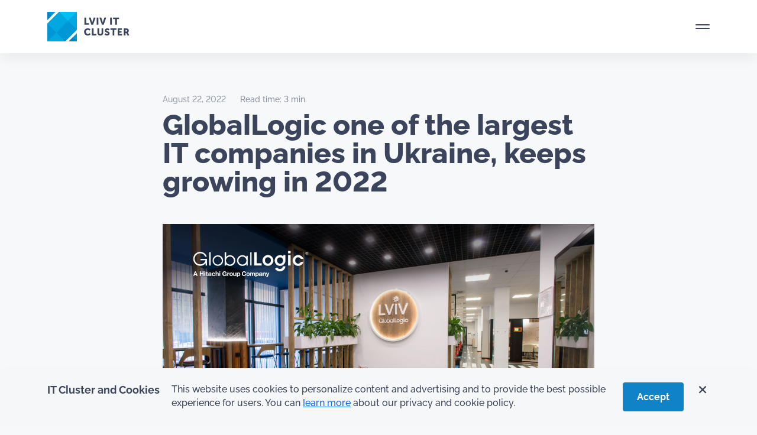

--- FILE ---
content_type: text/html; charset=UTF-8
request_url: https://itcluster.lviv.ua/en/globallogic-one-of-the-largest-it-companies-in-ukraine-keeps-growing-in-2022/
body_size: 37719
content:


<!DOCTYPE html>
<html lang="en" prefix="og: https://ogp.me/ns#" itemscope itemtype="http://schema.org/WebSite" prefix="og: http://ogp.me/ns#" >
  <head>
    <!-- Required meta tags -->
    <meta charset="utf-8">
    <meta name="viewport" content="width=device-width, initial-scale=1, shrink-to-fit=no">
    <!-- <meta name="viewport" content="width=1920"> -->

<meta http-equiv="cache-control" content="max-age=0" />
<meta http-equiv="cache-control" content="no-cache" />
<meta http-equiv="expires" content="0" />
<meta http-equiv="expires" content="Tue, 01 Jan 1980 1:00:00 GMT" />
<meta http-equiv="pragma" content="no-cache" />


    <title>GlobalLogic one of the largest IT companies in Ukraine, keeps growing in 2022</title>

    		<script type="text/javascript">
	        var ajaxurl = 'https://itcluster.lviv.ua/wp-admin/admin-ajax.php';
	    </script>
	<link rel="alternate" hreflang="en" href="https://itcluster.lviv.ua/en/globallogic-one-of-the-largest-it-companies-in-ukraine-keeps-growing-in-2022/" />
<link rel="alternate" hreflang="uk" href="https://itcluster.lviv.ua/globallogic-odna-z-najbilshyh-it-kompanij-ukrayiny-prodovzhuye-zrostaty-u-2022/" />
<link rel="alternate" hreflang="x-default" href="https://itcluster.lviv.ua/globallogic-odna-z-najbilshyh-it-kompanij-ukrayiny-prodovzhuye-zrostaty-u-2022/" />

<!-- Search Engine Optimization by Rank Math - https://rankmath.com/ -->
<meta name="description" content="The international IT company GlobalLogic traditionally entered the top three IT companies in Ukraine by the number of specialists in July 2022. Since the"/>
<meta name="robots" content="follow, index, max-snippet:-1, max-video-preview:-1, max-image-preview:large"/>
<link rel="canonical" href="https://itcluster.lviv.ua/en/globallogic-one-of-the-largest-it-companies-in-ukraine-keeps-growing-in-2022/" />
<meta property="og:locale" content="en_US" />
<meta property="og:type" content="article" />
<meta property="og:title" content="GlobalLogic one of the largest IT companies in Ukraine, keeps growing in 2022" />
<meta property="og:description" content="The international IT company GlobalLogic traditionally entered the top three IT companies in Ukraine by the number of specialists in July 2022. Since the" />
<meta property="og:url" content="https://itcluster.lviv.ua/en/globallogic-one-of-the-largest-it-companies-in-ukraine-keeps-growing-in-2022/" />
<meta property="og:site_name" content="Lviv IT Cluster" />
<meta property="article:section" content="Uncategorized" />
<meta property="og:image" content="https://itcluster.lviv.ua/wp-content/uploads/2023/01/globallogic-one-of-the-largest-it-companies-in-ukraine-keeps-growing-in-2022_63bd8ae178941.png" />
<meta property="og:image:secure_url" content="https://itcluster.lviv.ua/wp-content/uploads/2023/01/globallogic-one-of-the-largest-it-companies-in-ukraine-keeps-growing-in-2022_63bd8ae178941.png" />
<meta property="og:image:width" content="1200" />
<meta property="og:image:height" content="630" />
<meta property="og:image:alt" content="GlobalLogic one of the largest IT companies in Ukraine, keeps growing in 2022" />
<meta property="og:image:type" content="image/png" />
<meta property="article:published_time" content="2022-08-22T14:56:22+03:00" />
<meta name="twitter:card" content="summary" />
<meta name="twitter:title" content="GlobalLogic one of the largest IT companies in Ukraine, keeps growing in 2022" />
<meta name="twitter:description" content="The international IT company GlobalLogic traditionally entered the top three IT companies in Ukraine by the number of specialists in July 2022. Since the" />
<meta name="twitter:image" content="https://itcluster.lviv.ua/wp-content/uploads/2023/01/globallogic-one-of-the-largest-it-companies-in-ukraine-keeps-growing-in-2022_63bd8ae178941.png" />
<meta name="twitter:label1" content="Time to read" />
<meta name="twitter:data1" content="2 minutes" />
<script type="application/ld+json" class="rank-math-schema">{"@context":"https://schema.org","@graph":[{"@type":["Person","Organization"],"@id":"https://itcluster.lviv.ua/en/#person/","name":"Lviv IT Cluster","logo":{"@type":"ImageObject","@id":"https://itcluster.lviv.ua/en/#logo/","url":"https://itcluster.lviv.ua/wp-content/uploads/2023/01/icon.svg","contentUrl":"https://itcluster.lviv.ua/wp-content/uploads/2023/01/icon.svg","caption":"Lviv IT Cluster","inLanguage":"en"},"image":{"@type":"ImageObject","@id":"https://itcluster.lviv.ua/en/#logo/","url":"https://itcluster.lviv.ua/wp-content/uploads/2023/01/icon.svg","contentUrl":"https://itcluster.lviv.ua/wp-content/uploads/2023/01/icon.svg","caption":"Lviv IT Cluster","inLanguage":"en"}},{"@type":"WebSite","@id":"https://itcluster.lviv.ua/en/#website/","url":"https://itcluster.lviv.ua/en/","name":"Lviv IT Cluster","publisher":{"@id":"https://itcluster.lviv.ua/en/#person/"},"inLanguage":"en"},{"@type":"ImageObject","@id":"https://itcluster.lviv.ua/wp-content/uploads/2023/01/globallogic-one-of-the-largest-it-companies-in-ukraine-keeps-growing-in-2022_63bd8ae178941.png","url":"https://itcluster.lviv.ua/wp-content/uploads/2023/01/globallogic-one-of-the-largest-it-companies-in-ukraine-keeps-growing-in-2022_63bd8ae178941.png","width":"1200","height":"630","inLanguage":"en"},{"@type":"WebPage","@id":"https://itcluster.lviv.ua/en/globallogic-one-of-the-largest-it-companies-in-ukraine-keeps-growing-in-2022/#webpage","url":"https://itcluster.lviv.ua/en/globallogic-one-of-the-largest-it-companies-in-ukraine-keeps-growing-in-2022/","name":"GlobalLogic one of the largest IT companies in Ukraine, keeps growing in 2022","datePublished":"2022-08-22T14:56:22+03:00","dateModified":"2022-08-22T14:56:22+03:00","isPartOf":{"@id":"https://itcluster.lviv.ua/en/#website/"},"primaryImageOfPage":{"@id":"https://itcluster.lviv.ua/wp-content/uploads/2023/01/globallogic-one-of-the-largest-it-companies-in-ukraine-keeps-growing-in-2022_63bd8ae178941.png"},"inLanguage":"en"},{"@type":"Person","@id":"https://itcluster.lviv.ua/en/globallogic-one-of-the-largest-it-companies-in-ukraine-keeps-growing-in-2022/#author","image":{"@type":"ImageObject","@id":"https://secure.gravatar.com/avatar/?s=96&amp;d=mm&amp;r=g","url":"https://secure.gravatar.com/avatar/?s=96&amp;d=mm&amp;r=g","inLanguage":"en"}},{"@type":"BlogPosting","headline":"GlobalLogic one of the largest IT companies in Ukraine, keeps growing in 2022","datePublished":"2022-08-22T14:56:22+03:00","dateModified":"2022-08-22T14:56:22+03:00","articleSection":"Uncategorized, Lviv IT Cluster news","author":{"@id":"https://itcluster.lviv.ua/en/globallogic-one-of-the-largest-it-companies-in-ukraine-keeps-growing-in-2022/#author"},"publisher":{"@id":"https://itcluster.lviv.ua/en/#person/"},"description":"The international IT company GlobalLogic traditionally entered the top three IT companies in Ukraine by the number of specialists in July 2022. Since the","name":"GlobalLogic one of the largest IT companies in Ukraine, keeps growing in 2022","@id":"https://itcluster.lviv.ua/en/globallogic-one-of-the-largest-it-companies-in-ukraine-keeps-growing-in-2022/#richSnippet","isPartOf":{"@id":"https://itcluster.lviv.ua/en/globallogic-one-of-the-largest-it-companies-in-ukraine-keeps-growing-in-2022/#webpage"},"image":{"@id":"https://itcluster.lviv.ua/wp-content/uploads/2023/01/globallogic-one-of-the-largest-it-companies-in-ukraine-keeps-growing-in-2022_63bd8ae178941.png"},"inLanguage":"en","mainEntityOfPage":{"@id":"https://itcluster.lviv.ua/en/globallogic-one-of-the-largest-it-companies-in-ukraine-keeps-growing-in-2022/#webpage"}}]}</script>
<!-- /Rank Math WordPress SEO plugin -->

<link rel='dns-prefetch' href='//cdn.jsdelivr.net' />
<link rel="alternate" type="application/rss+xml" title="Lviv IT Cluster &raquo; GlobalLogic one of the largest IT companies in Ukraine, keeps growing in 2022 Comments Feed" href="https://itcluster.lviv.ua/en/globallogic-one-of-the-largest-it-companies-in-ukraine-keeps-growing-in-2022/feed/" />
<link rel="alternate" title="oEmbed (JSON)" type="application/json+oembed" href="https://itcluster.lviv.ua/en/wp-json/oembed/1.0/embed?url=https%3A%2F%2Fitcluster.lviv.ua%2Fen%2Fgloballogic-one-of-the-largest-it-companies-in-ukraine-keeps-growing-in-2022%2F" />
<link rel="alternate" title="oEmbed (XML)" type="text/xml+oembed" href="https://itcluster.lviv.ua/en/wp-json/oembed/1.0/embed?url=https%3A%2F%2Fitcluster.lviv.ua%2Fen%2Fgloballogic-one-of-the-largest-it-companies-in-ukraine-keeps-growing-in-2022%2F&#038;format=xml" />
<style id='wp-img-auto-sizes-contain-inline-css' type='text/css'>
img:is([sizes=auto i],[sizes^="auto," i]){contain-intrinsic-size:3000px 1500px}
/*# sourceURL=wp-img-auto-sizes-contain-inline-css */
</style>
<link rel='stylesheet' id='wp-block-library-css' href='https://itcluster.lviv.ua/wp-includes/css/dist/block-library/style.min.css' type='text/css' media='all' />
<style id='global-styles-inline-css' type='text/css'>
:root{--wp--preset--aspect-ratio--square: 1;--wp--preset--aspect-ratio--4-3: 4/3;--wp--preset--aspect-ratio--3-4: 3/4;--wp--preset--aspect-ratio--3-2: 3/2;--wp--preset--aspect-ratio--2-3: 2/3;--wp--preset--aspect-ratio--16-9: 16/9;--wp--preset--aspect-ratio--9-16: 9/16;--wp--preset--color--black: #000000;--wp--preset--color--cyan-bluish-gray: #abb8c3;--wp--preset--color--white: #ffffff;--wp--preset--color--pale-pink: #f78da7;--wp--preset--color--vivid-red: #cf2e2e;--wp--preset--color--luminous-vivid-orange: #ff6900;--wp--preset--color--luminous-vivid-amber: #fcb900;--wp--preset--color--light-green-cyan: #7bdcb5;--wp--preset--color--vivid-green-cyan: #00d084;--wp--preset--color--pale-cyan-blue: #8ed1fc;--wp--preset--color--vivid-cyan-blue: #0693e3;--wp--preset--color--vivid-purple: #9b51e0;--wp--preset--gradient--vivid-cyan-blue-to-vivid-purple: linear-gradient(135deg,rgb(6,147,227) 0%,rgb(155,81,224) 100%);--wp--preset--gradient--light-green-cyan-to-vivid-green-cyan: linear-gradient(135deg,rgb(122,220,180) 0%,rgb(0,208,130) 100%);--wp--preset--gradient--luminous-vivid-amber-to-luminous-vivid-orange: linear-gradient(135deg,rgb(252,185,0) 0%,rgb(255,105,0) 100%);--wp--preset--gradient--luminous-vivid-orange-to-vivid-red: linear-gradient(135deg,rgb(255,105,0) 0%,rgb(207,46,46) 100%);--wp--preset--gradient--very-light-gray-to-cyan-bluish-gray: linear-gradient(135deg,rgb(238,238,238) 0%,rgb(169,184,195) 100%);--wp--preset--gradient--cool-to-warm-spectrum: linear-gradient(135deg,rgb(74,234,220) 0%,rgb(151,120,209) 20%,rgb(207,42,186) 40%,rgb(238,44,130) 60%,rgb(251,105,98) 80%,rgb(254,248,76) 100%);--wp--preset--gradient--blush-light-purple: linear-gradient(135deg,rgb(255,206,236) 0%,rgb(152,150,240) 100%);--wp--preset--gradient--blush-bordeaux: linear-gradient(135deg,rgb(254,205,165) 0%,rgb(254,45,45) 50%,rgb(107,0,62) 100%);--wp--preset--gradient--luminous-dusk: linear-gradient(135deg,rgb(255,203,112) 0%,rgb(199,81,192) 50%,rgb(65,88,208) 100%);--wp--preset--gradient--pale-ocean: linear-gradient(135deg,rgb(255,245,203) 0%,rgb(182,227,212) 50%,rgb(51,167,181) 100%);--wp--preset--gradient--electric-grass: linear-gradient(135deg,rgb(202,248,128) 0%,rgb(113,206,126) 100%);--wp--preset--gradient--midnight: linear-gradient(135deg,rgb(2,3,129) 0%,rgb(40,116,252) 100%);--wp--preset--font-size--small: 13px;--wp--preset--font-size--medium: 20px;--wp--preset--font-size--large: 36px;--wp--preset--font-size--x-large: 42px;--wp--preset--spacing--20: 0.44rem;--wp--preset--spacing--30: 0.67rem;--wp--preset--spacing--40: 1rem;--wp--preset--spacing--50: 1.5rem;--wp--preset--spacing--60: 2.25rem;--wp--preset--spacing--70: 3.38rem;--wp--preset--spacing--80: 5.06rem;--wp--preset--shadow--natural: 6px 6px 9px rgba(0, 0, 0, 0.2);--wp--preset--shadow--deep: 12px 12px 50px rgba(0, 0, 0, 0.4);--wp--preset--shadow--sharp: 6px 6px 0px rgba(0, 0, 0, 0.2);--wp--preset--shadow--outlined: 6px 6px 0px -3px rgb(255, 255, 255), 6px 6px rgb(0, 0, 0);--wp--preset--shadow--crisp: 6px 6px 0px rgb(0, 0, 0);}:where(.is-layout-flex){gap: 0.5em;}:where(.is-layout-grid){gap: 0.5em;}body .is-layout-flex{display: flex;}.is-layout-flex{flex-wrap: wrap;align-items: center;}.is-layout-flex > :is(*, div){margin: 0;}body .is-layout-grid{display: grid;}.is-layout-grid > :is(*, div){margin: 0;}:where(.wp-block-columns.is-layout-flex){gap: 2em;}:where(.wp-block-columns.is-layout-grid){gap: 2em;}:where(.wp-block-post-template.is-layout-flex){gap: 1.25em;}:where(.wp-block-post-template.is-layout-grid){gap: 1.25em;}.has-black-color{color: var(--wp--preset--color--black) !important;}.has-cyan-bluish-gray-color{color: var(--wp--preset--color--cyan-bluish-gray) !important;}.has-white-color{color: var(--wp--preset--color--white) !important;}.has-pale-pink-color{color: var(--wp--preset--color--pale-pink) !important;}.has-vivid-red-color{color: var(--wp--preset--color--vivid-red) !important;}.has-luminous-vivid-orange-color{color: var(--wp--preset--color--luminous-vivid-orange) !important;}.has-luminous-vivid-amber-color{color: var(--wp--preset--color--luminous-vivid-amber) !important;}.has-light-green-cyan-color{color: var(--wp--preset--color--light-green-cyan) !important;}.has-vivid-green-cyan-color{color: var(--wp--preset--color--vivid-green-cyan) !important;}.has-pale-cyan-blue-color{color: var(--wp--preset--color--pale-cyan-blue) !important;}.has-vivid-cyan-blue-color{color: var(--wp--preset--color--vivid-cyan-blue) !important;}.has-vivid-purple-color{color: var(--wp--preset--color--vivid-purple) !important;}.has-black-background-color{background-color: var(--wp--preset--color--black) !important;}.has-cyan-bluish-gray-background-color{background-color: var(--wp--preset--color--cyan-bluish-gray) !important;}.has-white-background-color{background-color: var(--wp--preset--color--white) !important;}.has-pale-pink-background-color{background-color: var(--wp--preset--color--pale-pink) !important;}.has-vivid-red-background-color{background-color: var(--wp--preset--color--vivid-red) !important;}.has-luminous-vivid-orange-background-color{background-color: var(--wp--preset--color--luminous-vivid-orange) !important;}.has-luminous-vivid-amber-background-color{background-color: var(--wp--preset--color--luminous-vivid-amber) !important;}.has-light-green-cyan-background-color{background-color: var(--wp--preset--color--light-green-cyan) !important;}.has-vivid-green-cyan-background-color{background-color: var(--wp--preset--color--vivid-green-cyan) !important;}.has-pale-cyan-blue-background-color{background-color: var(--wp--preset--color--pale-cyan-blue) !important;}.has-vivid-cyan-blue-background-color{background-color: var(--wp--preset--color--vivid-cyan-blue) !important;}.has-vivid-purple-background-color{background-color: var(--wp--preset--color--vivid-purple) !important;}.has-black-border-color{border-color: var(--wp--preset--color--black) !important;}.has-cyan-bluish-gray-border-color{border-color: var(--wp--preset--color--cyan-bluish-gray) !important;}.has-white-border-color{border-color: var(--wp--preset--color--white) !important;}.has-pale-pink-border-color{border-color: var(--wp--preset--color--pale-pink) !important;}.has-vivid-red-border-color{border-color: var(--wp--preset--color--vivid-red) !important;}.has-luminous-vivid-orange-border-color{border-color: var(--wp--preset--color--luminous-vivid-orange) !important;}.has-luminous-vivid-amber-border-color{border-color: var(--wp--preset--color--luminous-vivid-amber) !important;}.has-light-green-cyan-border-color{border-color: var(--wp--preset--color--light-green-cyan) !important;}.has-vivid-green-cyan-border-color{border-color: var(--wp--preset--color--vivid-green-cyan) !important;}.has-pale-cyan-blue-border-color{border-color: var(--wp--preset--color--pale-cyan-blue) !important;}.has-vivid-cyan-blue-border-color{border-color: var(--wp--preset--color--vivid-cyan-blue) !important;}.has-vivid-purple-border-color{border-color: var(--wp--preset--color--vivid-purple) !important;}.has-vivid-cyan-blue-to-vivid-purple-gradient-background{background: var(--wp--preset--gradient--vivid-cyan-blue-to-vivid-purple) !important;}.has-light-green-cyan-to-vivid-green-cyan-gradient-background{background: var(--wp--preset--gradient--light-green-cyan-to-vivid-green-cyan) !important;}.has-luminous-vivid-amber-to-luminous-vivid-orange-gradient-background{background: var(--wp--preset--gradient--luminous-vivid-amber-to-luminous-vivid-orange) !important;}.has-luminous-vivid-orange-to-vivid-red-gradient-background{background: var(--wp--preset--gradient--luminous-vivid-orange-to-vivid-red) !important;}.has-very-light-gray-to-cyan-bluish-gray-gradient-background{background: var(--wp--preset--gradient--very-light-gray-to-cyan-bluish-gray) !important;}.has-cool-to-warm-spectrum-gradient-background{background: var(--wp--preset--gradient--cool-to-warm-spectrum) !important;}.has-blush-light-purple-gradient-background{background: var(--wp--preset--gradient--blush-light-purple) !important;}.has-blush-bordeaux-gradient-background{background: var(--wp--preset--gradient--blush-bordeaux) !important;}.has-luminous-dusk-gradient-background{background: var(--wp--preset--gradient--luminous-dusk) !important;}.has-pale-ocean-gradient-background{background: var(--wp--preset--gradient--pale-ocean) !important;}.has-electric-grass-gradient-background{background: var(--wp--preset--gradient--electric-grass) !important;}.has-midnight-gradient-background{background: var(--wp--preset--gradient--midnight) !important;}.has-small-font-size{font-size: var(--wp--preset--font-size--small) !important;}.has-medium-font-size{font-size: var(--wp--preset--font-size--medium) !important;}.has-large-font-size{font-size: var(--wp--preset--font-size--large) !important;}.has-x-large-font-size{font-size: var(--wp--preset--font-size--x-large) !important;}
/*# sourceURL=global-styles-inline-css */
</style>

<style id='classic-theme-styles-inline-css' type='text/css'>
/*! This file is auto-generated */
.wp-block-button__link{color:#fff;background-color:#32373c;border-radius:9999px;box-shadow:none;text-decoration:none;padding:calc(.667em + 2px) calc(1.333em + 2px);font-size:1.125em}.wp-block-file__button{background:#32373c;color:#fff;text-decoration:none}
/*# sourceURL=/wp-includes/css/classic-themes.min.css */
</style>
<link rel='stylesheet' id='wpml-blocks-css' href='https://itcluster.lviv.ua/wp-content/plugins/sitepress-multilingual-cms/dist/css/blocks/styles.css' type='text/css' media='all' />
<link rel='stylesheet' id='contact-form-7-css' href='https://itcluster.lviv.ua/wp-content/plugins/contact-form-7/includes/css/styles.css' type='text/css' media='all' />
<link rel='stylesheet' id='lana-downloads-manager-css' href='https://itcluster.lviv.ua/wp-content/plugins/lana-downloads-manager//assets/css/lana-downloads-manager.css' type='text/css' media='all' />
<link rel='stylesheet' id='wpml-legacy-vertical-list-0-css' href='https://itcluster.lviv.ua/wp-content/plugins/sitepress-multilingual-cms/templates/language-switchers/legacy-list-vertical/style.min.css' type='text/css' media='all' />
<link rel='stylesheet' id='bootstrap-style-css' href='https://itcluster.lviv.ua/wp-content/themes/it-cluster-front-end/css/bootstrap.min.css' type='text/css' media='all' />
<link rel='stylesheet' id='main-css-css' href='https://itcluster.lviv.ua/wp-content/themes/it-cluster-front-end/style.css' type='text/css' media='all' />
<script type="text/javascript" id="wpml-cookie-js-extra">
/* <![CDATA[ */
var wpml_cookies = {"wp-wpml_current_language":{"value":"en","expires":1,"path":"/"}};
var wpml_cookies = {"wp-wpml_current_language":{"value":"en","expires":1,"path":"/"}};
//# sourceURL=wpml-cookie-js-extra
/* ]]> */
</script>
<script type="text/javascript" defer src="https://itcluster.lviv.ua/wp-content/plugins/sitepress-multilingual-cms/res/js/cookies/language-cookie.js" id="wpml-cookie-js" defer="defer" data-wp-strategy="defer"></script>
<script type="text/javascript" src="https://itcluster.lviv.ua/wp-includes/js/jquery/jquery.min.js" id="jquery-core-js"></script>
<script type="text/javascript" defer src="https://itcluster.lviv.ua/wp-includes/js/jquery/jquery-migrate.min.js" id="jquery-migrate-js"></script>
<link rel="https://api.w.org/" href="https://itcluster.lviv.ua/en/wp-json/" /><link rel="alternate" title="JSON" type="application/json" href="https://itcluster.lviv.ua/en/wp-json/wp/v2/posts/26983" /><link rel="EditURI" type="application/rsd+xml" title="RSD" href="https://itcluster.lviv.ua/xmlrpc.php?rsd" />
<meta name="generator" content="WordPress 6.9" />
<link rel='shortlink' href='https://itcluster.lviv.ua/en/?p=26983' />
<meta name="generator" content="WPML ver:4.6.14 stt:1,54;" />
<link rel="icon" href="https://itcluster.lviv.ua/wp-content/uploads/2023/01/icon.svg" sizes="32x32" />
<link rel="icon" href="https://itcluster.lviv.ua/wp-content/uploads/2023/01/icon.svg" sizes="192x192" />
<link rel="apple-touch-icon" href="https://itcluster.lviv.ua/wp-content/uploads/2023/01/icon.svg" />
<meta name="msapplication-TileImage" content="https://itcluster.lviv.ua/wp-content/uploads/2023/01/icon.svg" />
    <!-- Google Tag Manager -->
<script>(function(w,d,s,l,i){w[l]=w[l]||[];w[l].push({'gtm.start':
new Date().getTime(),event:'gtm.js'});var f=d.getElementsByTagName(s)[0],
j=d.createElement(s),dl=l!='dataLayer'?'&l='+l:'';j.async=true;j.src=
'https://www.googletagmanager.com/gtm.js?id='+i+dl;f.parentNode.insertBefore(j,f);
})(window,document,'script','dataLayer','GTM-5QMSQ9C');</script>
<!-- End Google Tag Manager -->
<script type="text/javascript">
    (function(c,l,a,r,i,t,y){
        c[a]=c[a]||function(){(c[a].q=c[a].q||[]).push(arguments)};
        t=l.createElement(r);t.async=1;t.src="https://www.clarity.ms/tag/"+i;
        y=l.getElementsByTagName(r)[0];y.parentNode.insertBefore(t,y);
    })(window, document, "clarity", "script", "rv8u0jp5du");
</script>
  <link rel='stylesheet' id='fluent-form-styles-css' href='https://itcluster.lviv.ua/wp-content/plugins/fluentform/assets/css/fluent-forms-public.css' type='text/css' media='all' />
<link rel='stylesheet' id='fluentform-public-default-css' href='https://itcluster.lviv.ua/wp-content/plugins/fluentform/assets/css/fluentform-public-default.css' type='text/css' media='all' />
</head>

  
  <body class="wp-singular post-template-default single single-post postid-26983 single-format-standard wp-custom-logo wp-theme-it-cluster-front-end">

<!-- Google Tag Manager (noscript) -->
<noscript><iframe src="https://www.googletagmanager.com/ns.html?id=GTM-5QMSQ9C"
height="0" width="0" style="display:none;visibility:hidden"></iframe></noscript>
<!-- End Google Tag Manager (noscript) -->


<div id="preloader">
  <div id="logo">
    <svg id="eH73XfKmCBx1" xmlns="http://www.w3.org/2000/svg" xmlns:xlink="http://www.w3.org/1999/xlink" viewBox="0 0 1360 700" shape-rendering="geometricPrecision" text-rendering="geometricPrecision"><rect width="451.288021" height="301.453262" rx="0" ry="0" transform="matrix(3.195027 0 0 2.322085-40.938705-.000049)" fill="#0097d6" stroke-width="0"/><g id="eH73XfKmCBx3" transform="translate(-26.074114-26.074093)" opacity="0"><polygon points="117.6,154 154,154 154,117.6" transform="translate(600 257)" opacity="0.3" fill="#fff"/><polygon points="135.8,135.8 154,154 154,117.6" transform="translate(600 257)" opacity="0.2" fill="#fff"/></g><g id="eH73XfKmCBx6" transform="translate(25.855011 25.855049)" opacity="0"><polygon points="22.3,22.3 22.3,58.7 58.7,22.3" transform="translate(600 257)" opacity="0.3" fill="#fff"/><polygon points="22.3,22.3 40.5,40.5 58.7,22.3" transform="translate(600 257)" opacity="0.2" fill="#fff"/></g><polygon id="eH73XfKmCBx9" points="22.3,154 101.9,154 62.1,114.2" transform="translate(600 257)" opacity="0.5" fill="#fff"/><polygon id="eH73XfKmCBx10" points="74.4,22.3 114.2,62.1 154,22.3" transform="translate(600 257)" fill="#fff"/><polygon id="eH73XfKmCBx11" points="154,22.3 114.2,62.1 154,101.9" transform="translate(600 257)" opacity="0.85" fill="#fff"/><rect id="eH73XfKmCBx12" width="73.7" height="56.3" rx="0" ry="0" transform="matrix(.7071-.7071 0.7071 0.7071 662.085166 371.205767)" opacity="0.7" fill="#fff"/><rect id="eH73XfKmCBx13" width="73.7" height="56.3" rx="0" ry="0" transform="matrix(.7071-.7071 0.7071 0.7071 622.282329 331.415467)" opacity="0.85" fill="#fff"/><polygon id="eH73XfKmCBx14" points="22.3,154 22.3,74.4 62.1,114.2" transform="translate(600 257)" opacity="0.7" fill="#fff"/><g id="eH73XfKmCBx15" transform="translate(620 257)" opacity="0"><g><path d="M71.5,98h3.7v9.6c0,3.4-2.5,5.9-6.3,5.9-3.9,0-6.4-2.4-6.4-5.9v-9.6h3.7v9.6c0,1.6,1,2.4,2.6,2.4s2.6-.9,2.6-2.4v-9.6ZM54,98h-3.7v15.2h9.9v-3.2h-6.2v-12ZM64.5,74.4h-3.7v15.2h3.7v-15.2ZM44.2,86.5h-6.2v-12h-3.7v15.2h9.9v-3.2ZM41.6,110c-2.9,0-4.3-2.3-4.3-4.6c0-2.2,1.3-4.3,4.3-4.3c1.4,0,2.8.7,3.8,1.6l1.7-2.8c-1.5-1.5-3.7-2.2-5.7-2.2-4.7,0-8,3.4-8,7.8c0,4.5,3.1,7.9,8,7.9c2.8,0,4.8-1.2,6.1-2.6l-1.9-2.7c-1,1.1-2.5,1.9-4,1.9ZM58.4,74.4h-4l-2.7,8.7c-.3,1-.6,2.4-.6,2.4v0c0,0-.3-1.5-.6-2.4l-2.7-8.7h-4l5.4,15.2h3.8l5.4-15.2Zm19.1,0l-2.7,8.7c-.3,1-.6,2.4-.6,2.4v0c0,0-.3-1.5-.6-2.4l-2.7-8.7h-4l5.4,15.2h3.9l5.4-15.2h-4.1Zm32.8,32.7h4.6v-3.2h-4.6v-2.8h5.8v-3.1h-9.5v15.2h9.8v-3.2h-6.1v-2.9Zm-.8-32.7h-13v3.2h4.6v12h3.7v-12h4.6v-3.2Zm22.8,38.8h-4.2l-2.7-5.1h-1.7v5.1h-3.7v-15.2h5.3c1.6,0,2.3.1,3,.4c1.7.7,2.8,2.2,2.8,4.4c0,1.6-.8,3.4-2.3,4.2v0c0,0,.2.3.6.9l2.9,5.3ZM127.2,103c0-.8-.2-1.3-.9-1.6-.3-.1-.8-.2-1.4-.2h-1.3v3.7h1.6c1.3,0,2-.7,2-1.9ZM94,74.4h-3.7v15.2h3.7v-15.2Zm-2.9,26.8h4.6v12h3.7v-12h4.6v-3.2h-13v3.2Zm-8.8,1c0-.6.5-1.1,1.6-1.1c1.2,0,2.5.6,3.4,1.3l1.6-3c-1.3-1.2-3.1-1.7-4.8-1.7-3.2,0-5.5,1.9-5.5,4.7c0,4.8,6.7,4.4,6.7,6.6c0,.6-.5,1.1-1.6,1.1-1.4,0-2.8-.8-3.7-1.6l-2,2.8c1.4,1.4,3.5,2.2,5.5,2.2c3.5,0,5.4-2.2,5.4-4.8.1-4.8-6.6-4.3-6.6-6.5Z" transform="translate(-20 0)" fill="#0097d6"/></g></g>
    </svg>
  </div>
</div>
<script>
!function(t,n){"object"==typeof exports&&"undefined"!=typeof module?module.exports=n():"function"==typeof __SVGATOR_DEFINE__&&__SVGATOR_DEFINE__.amd?__SVGATOR_DEFINE__(n):((t="undefined"!=typeof globalThis?globalThis:t||self).__SVGATOR_PLAYER__=t.__SVGATOR_PLAYER__||{},t.__SVGATOR_PLAYER__["5c7f360c"]=n())}(this,(function(){"use strict";function t(t,n){var e=Object.keys(t);if(Object.getOwnPropertySymbols){var r=Object.getOwnPropertySymbols(t);n&&(r=r.filter((function(n){return Object.getOwnPropertyDescriptor(t,n).enumerable}))),e.push.apply(e,r)}return e}function n(n){for(var e=1;e<arguments.length;e++){var r=null!=arguments[e]?arguments[e]:{};e%2?t(Object(r),!0).forEach((function(t){o(n,t,r[t])})):Object.getOwnPropertyDescriptors?Object.defineProperties(n,Object.getOwnPropertyDescriptors(r)):t(Object(r)).forEach((function(t){Object.defineProperty(n,t,Object.getOwnPropertyDescriptor(r,t))}))}return n}function e(t){return(e="function"==typeof Symbol&&"symbol"==typeof Symbol.iterator?function(t){return typeof t}:function(t){return t&&"function"==typeof Symbol&&t.constructor===Symbol&&t!==Symbol.prototype?"symbol":typeof t})(t)}function r(t,n){if(!(t instanceof n))throw new TypeError("Cannot call a class as a function")}function i(t,n){for(var e=0;e<n.length;e++){var r=n[e];r.enumerable=r.enumerable||!1,r.configurable=!0,"value"in r&&(r.writable=!0),Object.defineProperty(t,r.key,r)}}function u(t,n,e){return n&&i(t.prototype,n),e&&i(t,e),t}function o(t,n,e){return n in t?Object.defineProperty(t,n,{value:e,enumerable:!0,configurable:!0,writable:!0}):t[n]=e,t}function a(t){return(a=Object.setPrototypeOf?Object.getPrototypeOf:function(t){return t.__proto__||Object.getPrototypeOf(t)})(t)}function l(t,n){return(l=Object.setPrototypeOf||function(t,n){return t.__proto__=n,t})(t,n)}function s(){if("undefined"==typeof Reflect||!Reflect.construct)return!1;if(Reflect.construct.sham)return!1;if("function"==typeof Proxy)return!0;try{return Boolean.prototype.valueOf.call(Reflect.construct(Boolean,[],(function(){}))),!0}catch(t){return!1}}function f(t,n,e){return(f=s()?Reflect.construct:function(t,n,e){var r=[null];r.push.apply(r,n);var i=new(Function.bind.apply(t,r));return e&&l(i,e.prototype),i}).apply(null,arguments)}function c(t,n){if(n&&("object"==typeof n||"function"==typeof n))return n;if(void 0!==n)throw new TypeError("Derived constructors may only return object or undefined");return function(t){if(void 0===t)throw new ReferenceError("this hasn't been initialised - super() hasn't been called");return t}(t)}function h(t,n,e){return(h="undefined"!=typeof Reflect&&Reflect.get?Reflect.get:function(t,n,e){var r=function(t,n){for(;!Object.prototype.hasOwnProperty.call(t,n)&&null!==(t=a(t)););return t}(t,n);if(r){var i=Object.getOwnPropertyDescriptor(r,n);return i.get?i.get.call(e):i.value}})(t,n,e||t)}function v(t){return function(t){if(Array.isArray(t))return y(t)}(t)||function(t){if("undefined"!=typeof Symbol&&null!=t[Symbol.iterator]||null!=t["@@iterator"])return Array.from(t)}(t)||function(t,n){if(!t)return;if("string"==typeof t)return y(t,n);var e=Object.prototype.toString.call(t).slice(8,-1);"Object"===e&&t.constructor&&(e=t.constructor.name);if("Map"===e||"Set"===e)return Array.from(t);if("Arguments"===e||/^(?:Ui|I)nt(?:8|16|32)(?:Clamped)?Array$/.test(e))return y(t,n)}(t)||function(){throw new TypeError("Invalid attempt to spread non-iterable instance.\nIn order to be iterable, non-array objects must have a [Symbol.iterator]() method.")}()}function y(t,n){(null==n||n>t.length)&&(n=t.length);for(var e=0,r=new Array(n);e<n;e++)r[e]=t[e];return r}Number.isInteger||(Number.isInteger=function(t){return"number"==typeof t&&isFinite(t)&&Math.floor(t)===t}),Number.EPSILON||(Number.EPSILON=2220446049250313e-31);var g=p(Math.pow(10,-6));function p(t){var n=arguments.length>1&&void 0!==arguments[1]?arguments[1]:6;if(Number.isInteger(t))return t;var e=Math.pow(10,n);return Math.round((+t+Number.EPSILON)*e)/e}function d(t,n){var e=arguments.length>2&&void 0!==arguments[2]?arguments[2]:g;return Math.abs(t-n)<e}var m=Math.PI/180;function b(t){return t}function w(t,n,e){var r=1-e;return 3*e*r*(t*r+n*e)+e*e*e}function A(){var t=arguments.length>0&&void 0!==arguments[0]?arguments[0]:0,n=arguments.length>1&&void 0!==arguments[1]?arguments[1]:0,e=arguments.length>2&&void 0!==arguments[2]?arguments[2]:1,r=arguments.length>3&&void 0!==arguments[3]?arguments[3]:1;return t<0||t>1||e<0||e>1?null:d(t,n)&&d(e,r)?b:function(i){if(i<=0)return t>0?i*n/t:0===n&&e>0?i*r/e:0;if(i>=1)return e<1?1+(i-1)*(r-1)/(e-1):1===e&&t<1?1+(i-1)*(n-1)/(t-1):1;for(var u,o=0,a=1;o<a;){var l=w(t,e,u=(o+a)/2);if(d(i,l))break;l<i?o=u:a=u}return w(n,r,u)}}function _(){return 1}function x(t){return 1===t?1:0}function k(){var t=arguments.length>0&&void 0!==arguments[0]?arguments[0]:1,n=arguments.length>1&&void 0!==arguments[1]?arguments[1]:0;if(1===t){if(0===n)return x;if(1===n)return _}var e=1/t;return function(t){return t>=1?1:(t+=n*e)-t%e}}var S=Math.sin,O=Math.cos,j=Math.acos,E=Math.asin,M=Math.tan,P=Math.atan2,I=Math.PI/180,R=180/Math.PI,F=Math.sqrt,N=function(){function t(){var n=arguments.length>0&&void 0!==arguments[0]?arguments[0]:1,e=arguments.length>1&&void 0!==arguments[1]?arguments[1]:0,i=arguments.length>2&&void 0!==arguments[2]?arguments[2]:0,u=arguments.length>3&&void 0!==arguments[3]?arguments[3]:1,o=arguments.length>4&&void 0!==arguments[4]?arguments[4]:0,a=arguments.length>5&&void 0!==arguments[5]?arguments[5]:0;r(this,t),this.m=[n,e,i,u,o,a],this.i=null,this.w=null,this.s=null}return u(t,[{key:"determinant",get:function(){var t=this.m;return t[0]*t[3]-t[1]*t[2]}},{key:"isIdentity",get:function(){if(null===this.i){var t=this.m;this.i=1===t[0]&&0===t[1]&&0===t[2]&&1===t[3]&&0===t[4]&&0===t[5]}return this.i}},{key:"point",value:function(t,n){var e=this.m;return{x:e[0]*t+e[2]*n+e[4],y:e[1]*t+e[3]*n+e[5]}}},{key:"translateSelf",value:function(){var t=arguments.length>0&&void 0!==arguments[0]?arguments[0]:0,n=arguments.length>1&&void 0!==arguments[1]?arguments[1]:0;if(!t&&!n)return this;var e=this.m;return e[4]+=e[0]*t+e[2]*n,e[5]+=e[1]*t+e[3]*n,this.w=this.s=this.i=null,this}},{key:"rotateSelf",value:function(){var t=arguments.length>0&&void 0!==arguments[0]?arguments[0]:0;if(t%=360){var n=S(t*=I),e=O(t),r=this.m,i=r[0],u=r[1];r[0]=i*e+r[2]*n,r[1]=u*e+r[3]*n,r[2]=r[2]*e-i*n,r[3]=r[3]*e-u*n,this.w=this.s=this.i=null}return this}},{key:"scaleSelf",value:function(){var t=arguments.length>0&&void 0!==arguments[0]?arguments[0]:1,n=arguments.length>1&&void 0!==arguments[1]?arguments[1]:1;if(1!==t||1!==n){var e=this.m;e[0]*=t,e[1]*=t,e[2]*=n,e[3]*=n,this.w=this.s=this.i=null}return this}},{key:"skewSelf",value:function(t,n){if(n%=360,(t%=360)||n){var e=this.m,r=e[0],i=e[1],u=e[2],o=e[3];t&&(t=M(t*I),e[2]+=r*t,e[3]+=i*t),n&&(n=M(n*I),e[0]+=u*n,e[1]+=o*n),this.w=this.s=this.i=null}return this}},{key:"resetSelf",value:function(){var t=arguments.length>0&&void 0!==arguments[0]?arguments[0]:1,n=arguments.length>1&&void 0!==arguments[1]?arguments[1]:0,e=arguments.length>2&&void 0!==arguments[2]?arguments[2]:0,r=arguments.length>3&&void 0!==arguments[3]?arguments[3]:1,i=arguments.length>4&&void 0!==arguments[4]?arguments[4]:0,u=arguments.length>5&&void 0!==arguments[5]?arguments[5]:0,o=this.m;return o[0]=t,o[1]=n,o[2]=e,o[3]=r,o[4]=i,o[5]=u,this.w=this.s=this.i=null,this}},{key:"recomposeSelf",value:function(){var t=arguments.length>0&&void 0!==arguments[0]?arguments[0]:null,n=arguments.length>1&&void 0!==arguments[1]?arguments[1]:null,e=arguments.length>2&&void 0!==arguments[2]?arguments[2]:null,r=arguments.length>3&&void 0!==arguments[3]?arguments[3]:null,i=arguments.length>4&&void 0!==arguments[4]?arguments[4]:null;return this.isIdentity||this.resetSelf(),t&&(t.x||t.y)&&this.translateSelf(t.x,t.y),n&&this.rotateSelf(n),e&&(e.x&&this.skewSelf(e.x,0),e.y&&this.skewSelf(0,e.y)),!r||1===r.x&&1===r.y||this.scaleSelf(r.x,r.y),i&&(i.x||i.y)&&this.translateSelf(i.x,i.y),this}},{key:"decompose",value:function(){var t=arguments.length>0&&void 0!==arguments[0]?arguments[0]:0,n=arguments.length>1&&void 0!==arguments[1]?arguments[1]:0,e=this.m,r=e[0]*e[0]+e[1]*e[1],i=[[e[0],e[1]],[e[2],e[3]]],u=F(r);if(0===u)return{origin:{x:p(e[4]),y:p(e[5])},translate:{x:p(t),y:p(n)},scale:{x:0,y:0},skew:{x:0,y:0},rotate:0};i[0][0]/=u,i[0][1]/=u;var o=e[0]*e[3]-e[1]*e[2]<0;o&&(u=-u);var a=i[0][0]*i[1][0]+i[0][1]*i[1][1];i[1][0]-=i[0][0]*a,i[1][1]-=i[0][1]*a;var l=F(i[1][0]*i[1][0]+i[1][1]*i[1][1]);if(0===l)return{origin:{x:p(e[4]),y:p(e[5])},translate:{x:p(t),y:p(n)},scale:{x:p(u),y:0},skew:{x:0,y:0},rotate:0};i[1][0]/=l,i[1][1]/=l,a/=l;var s=0;return i[1][1]<0?(s=j(i[1][1])*R,i[0][1]<0&&(s=360-s)):s=E(i[0][1])*R,o&&(s=-s),a=P(a,F(i[0][0]*i[0][0]+i[0][1]*i[0][1]))*R,o&&(a=-a),{origin:{x:p(e[4]),y:p(e[5])},translate:{x:p(t),y:p(n)},scale:{x:p(u),y:p(l)},skew:{x:p(a),y:0},rotate:p(s)}}},{key:"clone",value:function(){var t=this.m;return new this.constructor(t[0],t[1],t[2],t[3],t[4],t[5])}},{key:"toString",value:function(){var t=arguments.length>0&&void 0!==arguments[0]?arguments[0]:" ";if(null===this.s){var n=this.m.map((function(t){return p(t)}));1===n[0]&&0===n[1]&&0===n[2]&&1===n[3]?this.s="translate("+n[4]+t+n[5]+")":this.s="matrix("+n.join(t)+")"}return this.s}}],[{key:"create",value:function(t){return t?Array.isArray(t)?f(this,v(t)):t instanceof this?t.clone():(new this).recomposeSelf(t.origin,t.rotate,t.skew,t.scale,t.translate):new this}}]),t}();function T(t,n,e){return t>=.5?e:n}function q(t,n,e){return 0===t||n===e?n:t*(e-n)+n}function B(t,n,e){var r=q(t,n,e);return r<=0?0:r}function D(t,n,e){var r=q(t,n,e);return r<=0?0:r>=1?1:r}function L(t,n,e){return 0===t?n:1===t?e:{x:q(t,n.x,e.x),y:q(t,n.y,e.y)}}function C(t,n,e){var r=function(t,n,e){return Math.round(q(t,n,e))}(t,n,e);return r<=0?0:r>=255?255:r}function V(t,n,e){return 0===t?n:1===t?e:{r:C(t,n.r,e.r),g:C(t,n.g,e.g),b:C(t,n.b,e.b),a:q(t,null==n.a?1:n.a,null==e.a?1:e.a)}}function G(t,n){for(var e=[],r=0;r<t;r++)e.push(n);return e}function z(t,n){if(--n<=0)return t;var e=(t=Object.assign([],t)).length;do{for(var r=0;r<e;r++)t.push(t[r])}while(--n>0);return t}var Y,$=function(){function t(n){r(this,t),this.list=n,this.length=n.length}return u(t,[{key:"setAttribute",value:function(t,n){for(var e=this.list,r=0;r<this.length;r++)e[r].setAttribute(t,n)}},{key:"removeAttribute",value:function(t){for(var n=this.list,e=0;e<this.length;e++)n[e].removeAttribute(t)}},{key:"style",value:function(t,n){for(var e=this.list,r=0;r<this.length;r++)e[r].style[t]=n}}]),t}(),U=/-./g,Q=function(t,n){return n.toUpperCase()};function H(t){return"function"==typeof t?t:T}function J(t){return t?"function"==typeof t?t:Array.isArray(t)?function(t){var n=arguments.length>1&&void 0!==arguments[1]?arguments[1]:b;if(!Array.isArray(t))return n;switch(t.length){case 1:return k(t[0])||n;case 2:return k(t[0],t[1])||n;case 4:return A(t[0],t[1],t[2],t[3])||n}return n}(t,null):function(t,n){var e=arguments.length>2&&void 0!==arguments[2]?arguments[2]:b;switch(t){case"linear":return b;case"steps":return k(n.steps||1,n.jump||0)||e;case"bezier":case"cubic-bezier":return A(n.x1||0,n.y1||0,n.x2||0,n.y2||0)||e}return e}(t.type,t.value,null):null}function Z(t,n,e){var r=arguments.length>3&&void 0!==arguments[3]&&arguments[3],i=n.length-1;if(t<=n[0].t)return r?[0,0,n[0].v]:n[0].v;if(t>=n[i].t)return r?[i,1,n[i].v]:n[i].v;var u,o=n[0],a=null;for(u=1;u<=i;u++){if(!(t>n[u].t)){a=n[u];break}o=n[u]}return null==a?r?[i,1,n[i].v]:n[i].v:o.t===a.t?r?[u,1,a.v]:a.v:(t=(t-o.t)/(a.t-o.t),o.e&&(t=o.e(t)),r?[u,t,e(t,o.v,a.v)]:e(t,o.v,a.v))}function K(t,n){var e=arguments.length>2&&void 0!==arguments[2]?arguments[2]:null;return t&&t.length?"function"!=typeof n?null:("function"!=typeof e&&(e=null),function(r){var i=Z(r,t,n);return null!=i&&e&&(i=e(i)),i}):null}function W(t,n){return t.t-n.t}function X(t,n,r,i,u){var o,a="@"===r[0],l="#"===r[0],s=Y[r],f=T;switch(a?(o=r.substr(1),r=o.replace(U,Q)):l&&(r=r.substr(1)),e(s)){case"function":if(f=s(i,u,Z,J,r,a,n,t),l)return f;break;case"string":f=K(i,H(s));break;case"object":if((f=K(i,H(s.i),s.f))&&"function"==typeof s.u)return s.u(n,f,r,a,t)}return f?function(t,n,e){if(arguments.length>3&&void 0!==arguments[3]&&arguments[3])return t instanceof $?function(r){return t.style(n,e(r))}:function(r){return t.style[n]=e(r)};if(Array.isArray(n)){var r=n.length;return function(i){var u=e(i);if(null==u)for(var o=0;o<r;o++)t[o].removeAttribute(n);else for(var a=0;a<r;a++)t[a].setAttribute(n,u)}}return function(r){var i=e(r);null==i?t.removeAttribute(n):t.setAttribute(n,i)}}(n,r,f,a):null}function tt(t,n,r,i){if(!i||"object"!==e(i))return null;var u=null,o=null;return Array.isArray(i)?o=function(t){if(!t||!t.length)return null;for(var n=0;n<t.length;n++)t[n].e&&(t[n].e=J(t[n].e));return t.sort(W)}(i):(o=i.keys,u=i.data||null),o?X(t,n,r,o,u):null}function nt(t,n,e){if(!e)return null;var r=[];for(var i in e)if(e.hasOwnProperty(i)){var u=tt(t,n,i,e[i]);u&&r.push(u)}return r.length?r:null}function et(t,n){if(!n.settings.duration||n.settings.duration<0)return null;var e,r,i,u,o,a=function(t,n){if(!n)return null;var e=[];if(Array.isArray(n))for(var r=n.length,i=0;i<r;i++){var u=n[i];if(2===u.length){var o=null;if("string"==typeof u[0])o=t.getElementById(u[0]);else if(Array.isArray(u[0])){o=[];for(var a=0;a<u[0].length;a++)if("string"==typeof u[0][a]){var l=t.getElementById(u[0][a]);l&&o.push(l)}o=o.length?1===o.length?o[0]:new $(o):null}if(o){var s=nt(t,o,u[1]);s&&(e=e.concat(s))}}}else for(var f in n)if(n.hasOwnProperty(f)){var c=t.getElementById(f);if(c){var h=nt(t,c,n[f]);h&&(e=e.concat(h))}}return e.length?e:null}(t,n.elements);return a?(e=a,r=n.settings,i=r.duration,u=e.length,o=null,function(t,n){var a=r.iterations||1/0,l=(r.alternate&&a%2==0)^r.direction>0?i:0,s=t%i,f=1+(t-s)/i;n*=r.direction,r.alternate&&f%2==0&&(n=-n);var c=!1;if(f>a)s=l,c=!0,-1===r.fill&&(s=r.direction>0?0:i);else if(n<0&&(s=i-s),s===o)return!1;o=s;for(var h=0;h<u;h++)e[h](s);return c}):null}function rt(t,n){if(Y=n,!t||!t.root||!Array.isArray(t.animations))return null;var e=function(t){for(var n=document.getElementsByTagName("svg"),e=0;e<n.length;e++)if(n[e].id===t.root&&!n[e].svgatorAnimation)return n[e].svgatorAnimation=!0,n[e];return null}(t);if(!e)return null;var r=t.animations.map((function(t){return et(e,t)})).filter((function(t){return!!t}));return r.length?{svg:e,animations:r,animationSettings:t.animationSettings,options:t.options||void 0}:null}function it(t){return+("0x"+(t.replace(/[^0-9a-fA-F]+/g,"")||27))}function ut(t,n,e){return!t||!e||n>t.length?t:t.substring(0,n)+ut(t.substring(n+1),e,e)}function ot(t){var n=arguments.length>1&&void 0!==arguments[1]?arguments[1]:27;return!t||t%n?t%n:ot(t/n,n)}function at(t,n,e){if(t&&t.length){var r=it(e),i=it(n),u=ot(r)+5,o=ut(t,ot(r,5),u);return o=o.replace(/\x7c$/g,"==").replace(/\x2f$/g,"="),o=function(t,n,e){var r=+("0x"+t.substring(0,4));t=t.substring(4);for(var i=n%r+e%27,u=[],o=0;o<t.length;o+=2)if("|"!==t[o]){var a=+("0x"+t[o]+t[o+1])-i;u.push(a)}else{var l=+("0x"+t.substring(o+1,o+1+4))-i;o+=3,u.push(l)}return String.fromCharCode.apply(String,u)}(o=(o=atob(o)).replace(/[\x41-\x5A]/g,""),i,r),o=JSON.parse(o)}}var lt=[{key:"alternate",def:!1},{key:"fill",def:1},{key:"iterations",def:0},{key:"direction",def:1},{key:"speed",def:1},{key:"fps",def:100}],st=function(){function t(n,e){var i=this,u=arguments.length>2&&void 0!==arguments[2]?arguments[2]:null;r(this,t),this._id=0,this._running=!1,this._rollingBack=!1,this._animations=n,this._settings=e,(!u||u<"2022-05-02")&&delete this._settings.speed,lt.forEach((function(t){i._settings[t.key]=i._settings[t.key]||t.def})),this.duration=e.duration,this.offset=e.offset||0,this.rollbackStartOffset=0}return u(t,[{key:"alternate",get:function(){return this._settings.alternate}},{key:"fill",get:function(){return this._settings.fill}},{key:"iterations",get:function(){return this._settings.iterations}},{key:"direction",get:function(){return this._settings.direction}},{key:"speed",get:function(){return this._settings.speed}},{key:"fps",get:function(){return this._settings.fps}},{key:"maxFiniteDuration",get:function(){return this.iterations>0?this.iterations*this.duration:this.duration}},{key:"_apply",value:function(t){for(var n=arguments.length>1&&void 0!==arguments[1]?arguments[1]:{},e=this._animations,r=e.length,i=0,u=0;u<r;u++)n[u]?i++:(n[u]=e[u](t,1),n[u]&&i++);return i}},{key:"_rollback",value:function(t){var n=this,e=1/0,r=null;this.rollbackStartOffset=t,this._rollingBack=!0,this._running=!0;this._id=window.requestAnimationFrame((function i(u){if(n._rollingBack){null==r&&(r=u);var o=Math.round(t-(u-r)*n.speed);if(o>n.duration&&e!==1/0){var a=!!n.alternate&&o/n.duration%2>1,l=o%n.duration;o=(l+=a?n.duration:0)||n.duration}var s=(n.fps?1e3/n.fps:0)*n.speed,f=Math.max(0,o);f<=e-s&&(n.offset=f,e=f,n._apply(f));var c=n.iterations>0&&-1===n.fill&&o>=n.maxFiniteDuration;(o<=0||n.offset<o||c)&&n.stop(),n._id=window.requestAnimationFrame(i)}}))}},{key:"_start",value:function(){var t=this,n=arguments.length>0&&void 0!==arguments[0]?arguments[0]:0,e=-1/0,r=null,i={};this._running=!0;var u=function u(o){null==r&&(r=o);var a=Math.round((o-r)*t.speed+n),l=(t.fps?1e3/t.fps:0)*t.speed;if(a>=e+l&&!t._rollingBack&&(t.offset=a,e=a,t._apply(a,i)===t._animations.length))return void t.pause(!0);t._id=window.requestAnimationFrame(u)};this._id=window.requestAnimationFrame(u)}},{key:"_pause",value:function(){this._id&&window.cancelAnimationFrame(this._id),this._running=!1}},{key:"play",value:function(){if(!this._running)return this._rollingBack?this._rollback(this.offset):this._start(this.offset)}},{key:"stop",value:function(){this._pause(),this.offset=0,this.rollbackStartOffset=0,this._rollingBack=!1,this._apply(0)}},{key:"reachedToEnd",value:function(){return this.iterations>0&&this.offset>=this.iterations*this.duration}},{key:"restart",value:function(){var t=arguments.length>0&&void 0!==arguments[0]&&arguments[0];this.stop(t),this.play(t)}},{key:"pause",value:function(){this._pause()}},{key:"reverse",value:function(){this.direction=-this.direction}}],[{key:"build",value:function(t,n){delete t.animationSettings,t.options=at(t.options,t.root,"5c7f360c"),t.animations.map((function(n){n.settings=at(n.s,t.root,"5c7f360c"),delete n.s,t.animationSettings||(t.animationSettings=n.settings)}));var e=t.version;if(!(t=rt(t,n)))return null;var r=t.options||{},i=new this(t.animations,t.animationSettings,e);return{el:t.svg,options:r,player:i}}},{key:"push",value:function(t){return this.build(t)}},{key:"init",value:function(){var t=this,n=window.__SVGATOR_PLAYER__&&window.__SVGATOR_PLAYER__["5c7f360c"];Array.isArray(n)&&n.splice(0).forEach((function(n){return t.build(n)}))}}]),t}();function ft(t){return p(t)+""}function ct(t){var n=arguments.length>1&&void 0!==arguments[1]?arguments[1]:" ";return t&&t.length?t.map(ft).join(n):""}function ht(t){if(!t)return"transparent";if(null==t.a||t.a>=1){var n=function(t){return 1===(t=parseInt(t).toString(16)).length?"0"+t:t},e=function(t){return t.charAt(0)===t.charAt(1)},r=n(t.r),i=n(t.g),u=n(t.b);return e(r)&&e(i)&&e(u)&&(r=r.charAt(0),i=i.charAt(0),u=u.charAt(0)),"#"+r+i+u}return"rgba("+t.r+","+t.g+","+t.b+","+t.a+")"}function vt(t){return t?"url(#"+t+")":"none"}!function(){for(var t=0,n=["ms","moz","webkit","o"],e=0;e<n.length&&!window.requestAnimationFrame;++e)window.requestAnimationFrame=window[n[e]+"RequestAnimationFrame"],window.cancelAnimationFrame=window[n[e]+"CancelAnimationFrame"]||window[n[e]+"CancelRequestAnimationFrame"];window.requestAnimationFrame||(window.requestAnimationFrame=function(n){var e=Date.now(),r=Math.max(0,16-(e-t)),i=window.setTimeout((function(){n(e+r)}),r);return t=e+r,i},window.cancelAnimationFrame=window.clearTimeout)}();var yt={f:null,i:function(t,n,e){return 0===t?n:1===t?e:{x:B(t,n.x,e.x),y:B(t,n.y,e.y)}},u:function(t,n){return function(e){var r=n(e);t.setAttribute("rx",ft(r.x)),t.setAttribute("ry",ft(r.y))}}},gt={f:null,i:function(t,n,e){return 0===t?n:1===t?e:{width:B(t,n.width,e.width),height:B(t,n.height,e.height)}},u:function(t,n){return function(e){var r=n(e);t.setAttribute("width",ft(r.width)),t.setAttribute("height",ft(r.height))}}};Object.freeze({M:2,L:2,Z:0,H:1,V:1,C:6,Q:4,T:2,S:4,A:7});var pt={},dt=null;function mt(t){var n=function(){if(dt)return dt;if("object"!==("undefined"==typeof document?"undefined":e(document))||!document.createElementNS)return{};var t=document.createElementNS("http://www.w3.org/2000/svg","svg");return t&&t.style?(t.style.position="absolute",t.style.opacity="0.01",t.style.zIndex="-9999",t.style.left="-9999px",t.style.width="1px",t.style.height="1px",dt={svg:t}):{}}().svg;if(!n)return function(t){return null};var r=document.createElementNS(n.namespaceURI,"path");r.setAttributeNS(null,"d",t),r.setAttributeNS(null,"fill","none"),r.setAttributeNS(null,"stroke","none"),n.appendChild(r);var i=r.getTotalLength();return function(t){var n=r.getPointAtLength(i*t);return{x:n.x,y:n.y}}}function bt(t){return pt[t]?pt[t]:pt[t]=mt(t)}function wt(t,n,e,r){if(!t||!r)return!1;var i=["M",t.x,t.y];if(n&&e&&(i.push("C"),i.push(n.x),i.push(n.y),i.push(e.x),i.push(e.y)),n?!e:e){var u=n||e;i.push("Q"),i.push(u.x),i.push(u.y)}return n||e||i.push("L"),i.push(r.x),i.push(r.y),i.join(" ")}function At(t,n,e,r){var i=arguments.length>4&&void 0!==arguments[4]?arguments[4]:1,u=wt(t,n,e,r),o=bt(u);try{return o(i)}catch(t){return null}}function _t(t,n,e){return t+(n-t)*e}function xt(t,n,e){var r=arguments.length>3&&void 0!==arguments[3]&&arguments[3],i={x:_t(t.x,n.x,e),y:_t(t.y,n.y,e)};return r&&(i.a=kt(t,n)),i}function kt(t,n){return Math.atan2(n.y-t.y,n.x-t.x)}function St(t,n,e,r){var i=1-r;return i*i*t+2*i*r*n+r*r*e}function Ot(t,n,e,r){return 2*(1-r)*(n-t)+2*r*(e-n)}function jt(t,n,e,r){var i=arguments.length>4&&void 0!==arguments[4]&&arguments[4],u=At(t,n,null,e,r);return u||(u={x:St(t.x,n.x,e.x,r),y:St(t.y,n.y,e.y,r)}),i&&(u.a=Et(t,n,e,r)),u}function Et(t,n,e,r){return Math.atan2(Ot(t.y,n.y,e.y,r),Ot(t.x,n.x,e.x,r))}function Mt(t,n,e,r,i){var u=i*i;return i*u*(r-t+3*(n-e))+3*u*(t+e-2*n)+3*i*(n-t)+t}function Pt(t,n,e,r,i){var u=1-i;return 3*(u*u*(n-t)+2*u*i*(e-n)+i*i*(r-e))}function It(t,n,e,r,i){var u=arguments.length>5&&void 0!==arguments[5]&&arguments[5],o=At(t,n,e,r,i);return o||(o={x:Mt(t.x,n.x,e.x,r.x,i),y:Mt(t.y,n.y,e.y,r.y,i)}),u&&(o.a=Rt(t,n,e,r,i)),o}function Rt(t,n,e,r,i){return Math.atan2(Pt(t.y,n.y,e.y,r.y,i),Pt(t.x,n.x,e.x,r.x,i))}function Ft(t,n,e){var r=arguments.length>3&&void 0!==arguments[3]&&arguments[3];if(Tt(n)){if(qt(e))return jt(n,e.start,e,t,r)}else if(Tt(e)){if(Bt(n))return jt(n,n.end,e,t,r)}else{if(Bt(n))return qt(e)?It(n,n.end,e.start,e,t,r):jt(n,n.end,e,t,r);if(qt(e))return jt(n,e.start,e,t,r)}return xt(n,e,t,r)}function Nt(t,n,e){var r=Ft(t,n,e,!0);return r.a=function(t){return arguments.length>1&&void 0!==arguments[1]&&arguments[1]?t+Math.PI:t}(r.a)/m,r}function Tt(t){return!t.type||"corner"===t.type}function qt(t){return null!=t.start&&!Tt(t)}function Bt(t){return null!=t.end&&!Tt(t)}var Dt=new N;var Lt={f:ft,i:q},Ct={f:ft,i:D};function Vt(t,n,e){return t.map((function(t){return function(t,n,e){var r=t.v;if(!r||"g"!==r.t||r.s||!r.v||!r.r)return t;var i=e.getElementById(r.r),u=i&&i.querySelectorAll("stop")||[];return r.s=r.v.map((function(t,n){var e=u[n]&&u[n].getAttribute("offset");return{c:t,o:e=p(parseInt(e)/100)}})),delete r.v,t}(t,0,e)}))}var Gt={gt:"gradientTransform",c:{x:"cx",y:"cy"},rd:"r",f:{x:"x1",y:"y1"},to:{x:"x2",y:"y2"}};function zt(t,n,r,i,u,o,a,l){return Vt(t,0,l),n=function(t,n,e){for(var r,i,u,o=t.length-1,a={},l=0;l<=o;l++)(r=t[l]).e&&(r.e=n(r.e)),r.v&&"g"===(i=r.v).t&&i.r&&(u=e.getElementById(i.r))&&(a[i.r]={e:u,s:u.querySelectorAll("stop")});return a}(t,i,l),function(i){var u=r(i,t,Yt);if(!u)return"none";if("c"===u.t)return ht(u.v);if("g"===u.t){if(!n[u.r])return vt(u.r);var o=n[u.r];return function(t,n){for(var e=t.s,r=e.length;r<n.length;r++){var i=e[e.length-1].cloneNode();i.id=Qt(i.id),t.e.appendChild(i),e=t.s=t.e.querySelectorAll("stop")}for(var u=0,o=e.length,a=n.length-1;u<o;u++)e[u].setAttribute("stop-color",ht(n[Math.min(u,a)].c)),e[u].setAttribute("offset",n[Math.min(u,a)].o)}(o,u.s),Object.keys(Gt).forEach((function(t){if(void 0!==u[t])if("object"!==e(Gt[t])){var n,r="gt"===t?(n=u[t],Array.isArray(n)?"matrix("+n.join(" ")+")":""):u[t],i=Gt[t];o.e.setAttribute(i,r)}else Object.keys(Gt[t]).forEach((function(n){if(void 0!==u[t][n]){var e=u[t][n],r=Gt[t][n];o.e.setAttribute(r,e)}}))})),vt(u.r)}return"none"}}function Yt(t,e,r){if(0===t)return e;if(1===t)return r;if(e&&r){var i=e.t;if(i===r.t)switch(e.t){case"c":return{t:i,v:V(t,e.v,r.v)};case"g":if(e.r===r.r){var u={t:i,s:$t(t,e.s,r.s),r:e.r};return e.gt&&r.gt&&(u.gt=function(t,n,e){var r=n.length;if(r!==e.length)return T(t,n,e);for(var i=new Array(r),u=0;u<r;u++)i[u]=q(t,n[u],e[u]);return i}(t,e.gt,r.gt)),e.c?(u.c=L(t,e.c,r.c),u.rd=B(t,e.rd,r.rd)):e.f&&(u.f=L(t,e.f,r.f),u.to=L(t,e.to,r.to)),u}}if("c"===e.t&&"g"===r.t||"c"===r.t&&"g"===e.t){var o="c"===e.t?e:r,a="g"===e.t?n({},e):n({},r),l=a.s.map((function(t){return{c:o.v,o:t.o}}));return a.s="c"===e.t?$t(t,l,a.s):$t(t,a.s,l),a}}return T(t,e,r)}function $t(t,n,e){if(n.length===e.length)return n.map((function(n,r){return Ut(t,n,e[r])}));for(var r=Math.max(n.length,e.length),i=[],u=0;u<r;u++){var o=Ut(t,n[Math.min(u,n.length-1)],e[Math.min(u,e.length-1)]);i.push(o)}return i}function Ut(t,n,e){return{o:D(t,n.o,e.o||0),c:V(t,n.c,e.c||{})}}function Qt(t){return t.replace(/-fill-([0-9]+)$/,(function(t,n){return"-fill-"+(+n+1)}))}var Ht={fill:zt,"fill-opacity":Ct,stroke:zt,"stroke-opacity":Ct,"stroke-width":Lt,"stroke-dashoffset":{f:ft,i:q},"stroke-dasharray":{f:function(t){var n=arguments.length>1&&void 0!==arguments[1]?arguments[1]:" ";return t&&t.length>0&&(t=t.map((function(t){return p(t,4)}))),ct(t,n)},i:function(t,n,e){var r,i,u,o=n.length,a=e.length;if(o!==a)if(0===o)n=G(o=a,0);else if(0===a)a=o,e=G(o,0);else{var l=(u=(r=o)*(i=a)/function(t,n){for(var e;n;)e=n,n=t%n,t=e;return t||1}(r,i))<0?-u:u;n=z(n,Math.floor(l/o)),e=z(e,Math.floor(l/a)),o=a=l}for(var s=[],f=0;f<o;f++)s.push(p(B(t,n[f],e[f])));return s}},opacity:Ct,transform:function(t,n,r,i){if(!(t=function(t,n){if(!t||"object"!==e(t))return null;var r=!1;for(var i in t)t.hasOwnProperty(i)&&(t[i]&&t[i].length?(t[i].forEach((function(t){t.e&&(t.e=n(t.e))})),r=!0):delete t[i]);return r?t:null}(t,i)))return null;var u=function(e,i,u){var o=arguments.length>3&&void 0!==arguments[3]?arguments[3]:null;return t[e]?r(i,t[e],u):n&&n[e]?n[e]:o};return n&&n.a&&t.o?function(n){var e=r(n,t.o,Nt);return Dt.recomposeSelf(e,u("r",n,q,0)+e.a,u("k",n,L),u("s",n,L),u("t",n,L)).toString()}:function(t){return Dt.recomposeSelf(u("o",t,Ft,null),u("r",t,q,0),u("k",t,L),u("s",t,L),u("t",t,L)).toString()}},r:Lt,"#size":gt,"#radius":yt,_:function(t,n){if(Array.isArray(t))for(var e=0;e<t.length;e++)this[t[e]]=n;else this[t]=n}},Jt=function(t){!function(t,n){if("function"!=typeof n&&null!==n)throw new TypeError("Super expression must either be null or a function");t.prototype=Object.create(n&&n.prototype,{constructor:{value:t,writable:!0,configurable:!0}}),n&&l(t,n)}(o,t);var n,e,i=(n=o,e=s(),function(){var t,r=a(n);if(e){var i=a(this).constructor;t=Reflect.construct(r,arguments,i)}else t=r.apply(this,arguments);return c(this,t)});function o(){return r(this,o),i.apply(this,arguments)}return u(o,null,[{key:"build",value:function(t){var n=h(a(o),"build",this).call(this,t,Ht);if(!n)return null;n.el,n.options,function(t,n,e){t.play()}(n.player)}}]),o}(st);return Jt.init(),Jt}));
(function(s,i,o,w,d,a,b){w[o]=w[o]||{};w[o][s]=w[o][s]||[];w[o][s].push(i);})('5c7f360c',{"root":"eH73XfKmCBx1","version":"2022-05-04","animations":[{"elements":{"eH73XfKmCBx3":{"transform":{"data":{"t":{"x":-755.799988,"y":-392.800003}},"keys":{"o":[{"t":0,"v":{"x":729.725874,"y":366.72591,"type":"corner"}},{"t":3700,"v":{"x":729.725874,"y":366.72591,"type":"corner"}},{"t":4000,"v":{"x":755.799988,"y":392.800003,"type":"corner"}},{"t":5000,"v":{"x":755.799988,"y":392.800003,"type":"corner"}}]}},"opacity":[{"t":0,"v":0},{"t":3700,"v":0},{"t":4000,"v":1},{"t":5000,"v":1}]},"eH73XfKmCBx6":{"transform":{"data":{"t":{"x":-660.5,"y":-297.499985}},"keys":{"o":[{"t":0,"v":{"x":686.355011,"y":323.355034,"type":"corner"}},{"t":3700,"v":{"x":686.355011,"y":323.355034,"type":"corner"}},{"t":4000,"v":{"x":660.5,"y":297.499985,"type":"corner"}},{"t":5000,"v":{"x":660.5,"y":297.499985,"type":"corner"}}]}},"opacity":[{"t":0,"v":0},{"t":3700,"v":0},{"t":4000,"v":1},{"t":5000,"v":1}]},"eH73XfKmCBx9":{"opacity":[{"t":400,"v":0.5},{"t":600,"v":1},{"t":800,"v":0.5},{"t":1600,"v":0.5},{"t":1800,"v":1},{"t":2000,"v":0.5},{"t":2800,"v":0.5},{"t":3000,"v":1},{"t":3200,"v":0.5}]},"eH73XfKmCBx10":{"opacity":[{"t":0,"v":1},{"t":200,"v":0.7},{"t":1000,"v":0.7},{"t":1200,"v":1},{"t":1400,"v":0.7},{"t":2200,"v":0.7},{"t":2400,"v":1},{"t":2600,"v":0.7},{"t":3400,"v":0.7},{"t":3600,"v":1},{"t":5000,"v":1}]},"eH73XfKmCBx11":{"opacity":[{"t":0,"v":0.85},{"t":200,"v":1},{"t":400,"v":0.85},{"t":1200,"v":0.85},{"t":1400,"v":1},{"t":1600,"v":0.85},{"t":2400,"v":0.85},{"t":2600,"v":1},{"t":2800,"v":0.85}]},"eH73XfKmCBx12":{"opacity":[{"t":200,"v":0.7},{"t":400,"v":1},{"t":600,"v":0.7},{"t":1400,"v":0.7},{"t":1600,"v":1},{"t":1800,"v":0.7},{"t":2600,"v":0.7},{"t":2800,"v":1},{"t":3000,"v":0.7}]},"eH73XfKmCBx13":{"opacity":[{"t":800,"v":0.85},{"t":1000,"v":1},{"t":1200,"v":0.85},{"t":2000,"v":0.85},{"t":2200,"v":1},{"t":2400,"v":0.85},{"t":3200,"v":0.85},{"t":3400,"v":1},{"t":3600,"v":0.85}]},"eH73XfKmCBx14":{"opacity":[{"t":600,"v":0.7},{"t":800,"v":1},{"t":1000,"v":0.7},{"t":1800,"v":0.7},{"t":2000,"v":1},{"t":2200,"v":0.7},{"t":3000,"v":0.7},{"t":3200,"v":1},{"t":3400,"v":0.7}]},"eH73XfKmCBx15":{"opacity":[{"t":0,"v":0},{"t":3400,"v":0},{"t":3600,"v":1},{"t":3800,"v":1}]}},"s":"[base64]/"}],"options":"MADAxMFI4ODJmODA4MTMZlN2Y4MTJmNDcyZkQI3OU83YzZlNzEyZjhhI"},'__SVGATOR_PLAYER__',window,document)
  
</script>


<style>
  #preloader {
  position: fixed;
  z-index: 9999;
  top: 0;
  left: 0;
  width: 100%;
  height: 100%;
  background-color: rgb(0, 151, 214);
  display: flex;
  justify-content: center;
  align-items: center;
}

#logo {
  font-size: 36px;
  font-weight: bold;
  color: #333;
  width: 100%;
  height: 100%;
  display: flex;
  align-items: center;
  justify-content: center;
}
#logo svg {
  display: block;
  max-width: 80%;
  height: auto;
}
#preloader.hide {
  opacity: 0;
  transition: opacity 0.4s ease-in;
}

#preloader.hide-2 {
  display: none;
}


</style>

<script>
document.addEventListener('DOMContentLoaded', function(){
  const preloader = document.getElementById("preloader");
  
  setTimeout(function() {
    preloader.classList.add("hide");
  }, 700);
  
  setTimeout(function() {
    preloader.classList.add("hide-2");
  }, 900);
});


</script>

<div class="menu_right">
  <div class="container">
    <div class="row">
      <div class="col-lg-12">
        <div class="menu_block">
          <ul id="menu-main-menu" class="menu"><li id="menu-item-27289" class="none_link menu-item menu-item-type-custom menu-item-object-custom menu-item-has-children menu-item-27289"><a href="#">About us</a>
<ul class="sub-menu">
	<li id="menu-item-27280" class="menu-item menu-item-type-post_type menu-item-object-page menu-item-27280"><a href="https://itcluster.lviv.ua/en/about-cluster/">About Cluster</a></li>
	<li id="menu-item-29042" class="menu-item menu-item-type-custom menu-item-object-custom menu-item-29042"><a href="https://itcluster.lviv.ua/en/vacancy/">Vacancies</a></li>
	<li id="menu-item-27282" class="menu-item menu-item-type-post_type menu-item-object-page menu-item-27282"><a href="https://itcluster.lviv.ua/en/members/">Members</a></li>
	<li id="menu-item-27365" class="menu-item menu-item-type-post_type menu-item-object-page menu-item-27365"><a href="https://itcluster.lviv.ua/en/communities/">Communities</a></li>
	<li id="menu-item-27290" class="menu-item menu-item-type-post_type menu-item-object-page menu-item-27290"><a href="https://itcluster.lviv.ua/en/lviv/">Lviv</a></li>
	<li id="menu-item-29039" class="menu-item menu-item-type-post_type menu-item-object-page menu-item-29039"><a href="https://itcluster.lviv.ua/en/cluster-benefits/">Benefits</a></li>
</ul>
</li>
<li id="menu-item-27293" class="menu-item menu-item-type-custom menu-item-object-custom menu-item-has-children menu-item-27293"><a href="#">Publications</a>
<ul class="sub-menu">
	<li id="menu-item-27296" class="menu-item menu-item-type-post_type menu-item-object-page menu-item-27296"><a href="https://itcluster.lviv.ua/en/news/">News</a></li>
	<li id="menu-item-27287" class="menu-item menu-item-type-post_type menu-item-object-page menu-item-27287"><a href="https://itcluster.lviv.ua/en/events/">Events</a></li>
	<li id="menu-item-27288" class="all menu-item menu-item-type-post_type menu-item-object-page current_page_parent menu-item-27288"><a href="https://itcluster.lviv.ua/en/all-news/">All news</a></li>
</ul>
</li>
<li id="menu-item-27297" class="none_link menu-item menu-item-type-custom menu-item-object-custom menu-item-has-children menu-item-27297"><a href="#">Projects</a>
<ul class="sub-menu">
	<li id="menu-item-27299" class="menu-item menu-item-type-custom menu-item-object-custom menu-item-27299"><a href="https://itclubloyalty.com/"><img src="https://itcluster.lviv.ua/wp-content/uploads/2022/11/logo-short-1.svg" alt=""><span class="desc_menu">Loyalty program for IT-specialists.</span></a></li>
	<li id="menu-item-39721" class="menu-item menu-item-type-custom menu-item-object-custom menu-item-39721"><a href="https://itcluster.lviv.ua/en/projects/legal-consulting/"><img src="https://itcluster.lviv.ua/wp-content/uploads/2023/07/legal_logo_color_24px_1.svg" alt=""><span class="desc_menu">Legal services for tech companies</span></a></li>
	<li id="menu-item-39722" class="menu-item menu-item-type-custom menu-item-object-custom menu-item-39722"><a href="https://itcluster.lviv.ua/en/projects/it-research-ukraine/"><img src="https://itcluster.lviv.ua/wp-content/uploads/2024/11/it_research_ukraine_logo_short_green.svg" alt=""><span class="desc_menu">A large-scale comprehensive study of the tech industry</span></a></li>
	<li id="menu-item-39723" class="menu-item menu-item-type-custom menu-item-object-custom menu-item-39723"><a href="https://itcluster.lviv.ua/en/projects/it-meets/"><img src="https://itcluster.lviv.ua/wp-content/uploads/2023/07/it_meets_logo_color_site_24px.svg" alt=""><span class="desc_menu">IT Meets is a series of one-day professional events</span></a></li>
	<li id="menu-item-35928" class="all menu-item menu-item-type-custom menu-item-object-custom menu-item-35928"><a href="https://itcluster.lviv.ua/en/projects/">All projects</a></li>
</ul>
</li>
<li id="menu-item-27304" class="menu-item menu-item-type-post_type menu-item-object-page menu-item-27304"><a href="https://itcluster.lviv.ua/en/kontakty/">Contacts</a></li>
</ul>        </div>

        <div class="lang_bottom_block">
          <a href="#" data-toggle="modal" data-target="#modal_header" class="link_btn">
            More about participation          </a>

          <div class="col">
<div class="wpml-ls-sidebars-home_right_1 wpml-ls wpml-ls-legacy-list-vertical">
	<ul>

					<li class="wpml-ls-slot-home_right_1 wpml-ls-item wpml-ls-item-en wpml-ls-current-language wpml-ls-first-item wpml-ls-item-legacy-list-vertical">
				<a href="https://itcluster.lviv.ua/en/globallogic-one-of-the-largest-it-companies-in-ukraine-keeps-growing-in-2022/" class="wpml-ls-link">
                    <span class="wpml-ls-native">Eng</span></a>
			</li>
					<li class="wpml-ls-slot-home_right_1 wpml-ls-item wpml-ls-item-uk wpml-ls-last-item wpml-ls-item-legacy-list-vertical">
				<a href="https://itcluster.lviv.ua/globallogic-odna-z-najbilshyh-it-kompanij-ukrayiny-prodovzhuye-zrostaty-u-2022/" class="wpml-ls-link">
                    <span class="wpml-ls-display">Укр</span></a>
			</li>
		
	</ul>
</div>
</div>        </div>
      </div>
    </div>
  </div>
</div>

<header class="white_all">
  <div class="container-fluid">
    <div class="row">
      <div class="col-lg-12">
        <div class="line">
          <div class="logo_block">
            <div class="logo_black">
              <a href="https://itcluster.lviv.ua/en/">
                <svg width="139" height="50" viewBox="0 0 139 50" fill="none" xmlns="http://www.w3.org/2000/svg">
                  <g clip-path="url(#clip0_462_852)">
                  <path d="M49.9941 30.2103V0H19.7837L0 19.7837V49.9941H30.2103L49.9941 30.2103Z" fill="#00A7E1"/>
                  <path d="M13.8257 0H0V13.8257L13.8257 0Z" fill="#0097D6"/>
                  <path d="M36.1689 49.9937H49.9947V36.168L36.1689 49.9937Z" fill="#0097D6"/>
                  <path d="M0 49.9943V19.7839L15.0861 34.9082L0 49.9943Z" fill="#0097D6"/>
                  <path d="M19.7837 0H49.994L34.9079 15.0861L19.7837 0Z" fill="#00C0F3"/>
                  <path d="M34.9111 15.1082L15.1157 34.9036L30.2121 49.9999L50.0074 30.2045L34.9111 15.1082Z" fill="#0097D6"/>
                  <path d="M36.1689 49.9944L43.0818 43.0815L49.9947 49.9944H36.1689Z" fill="#0083CA"/>
                  <path d="M0 13.8257V0L6.91285 6.91285L0 13.8257Z" fill="#0083CA"/>
                  <path d="M62.7935 9.86572H65.6798V19.2269H70.5164V21.7232H62.7935V9.86572V9.86572Z" fill="#3B445A"/>
                  <path d="M70.2031 9.86572H73.3235L75.4298 16.5746C75.6638 17.3547 75.8978 18.4468 75.8978 18.4468C75.8978 18.4468 76.1319 17.2767 76.3659 16.5746L78.4722 9.86572H81.5926L77.458 21.6452H74.4157L70.2031 9.86572Z" fill="#3B445A"/>
                  <path d="M83.4644 9.86572H86.3507V21.6452H83.4644V9.86572Z" fill="#3B445A"/>
                  <path d="M88.146 9.86572H91.2664L93.3727 16.5746C93.6067 17.3547 93.8407 18.4468 93.8407 18.4468C93.8407 18.4468 94.0747 17.2767 94.3088 16.5746L96.415 9.86572H99.5354L95.4009 21.6452H92.3585L88.146 9.86572Z" fill="#3B445A"/>
                  <path d="M106.244 9.86572H109.131V21.6452H106.244V9.86572Z" fill="#3B445A"/>
                  <path d="M114.747 12.362H111.159V9.86572H121.222V12.362H117.634V21.7232H114.747V12.362V12.362Z" fill="#3B445A"/>
                  <path d="M68.4096 27.8862C69.9698 27.8862 71.686 28.4323 72.8562 29.5244L71.53 31.7087C70.7499 31.0846 69.6578 30.5386 68.5656 30.5386C66.2253 30.5386 65.2112 32.1768 65.2112 33.893C65.2112 35.6092 66.3034 37.4814 68.5656 37.4814C69.7358 37.4814 70.9059 36.8574 71.686 35.9993L73.1682 38.1055C72.1541 39.1977 70.5939 40.0558 68.4096 40.0558C64.5871 40.0558 62.2468 37.4034 62.2468 33.893C62.1688 30.5386 64.7432 27.8862 68.4096 27.8862Z" fill="#3B445A"/>
                  <path d="M75.2754 28.1204H78.1618V37.4815H82.9984V39.9779H75.2754V28.1204V28.1204Z" fill="#3B445A"/>
                  <path d="M84.7899 28.1204H87.6763V35.6093C87.6763 36.8575 88.4564 37.4815 89.7045 37.4815C90.9527 37.4815 91.7328 36.8575 91.7328 35.6093V28.1204H94.6192V35.6093C94.6192 38.2616 92.6689 40.1339 89.7045 40.1339C86.6622 40.1339 84.7119 38.2616 84.7119 35.6093V28.1204H84.7899Z" fill="#3B445A"/>
                  <path d="M98.3678 36.2332C98.9919 36.7792 100.162 37.4813 101.176 37.4813C101.956 37.4813 102.424 37.0913 102.424 36.6232C102.424 34.985 97.1977 35.219 97.1977 31.5526C97.1977 29.3683 98.9919 27.9641 101.488 27.9641C102.814 27.9641 104.141 28.4322 105.155 29.2903L103.907 31.6306C103.282 31.0845 102.19 30.6164 101.332 30.6164C100.474 30.6164 100.084 31.0065 100.084 31.4746C100.084 33.1908 105.311 32.8007 105.311 36.4672C105.311 38.4174 103.829 40.1337 101.098 40.1337C99.538 40.1337 97.9778 39.5876 96.8076 38.4174L98.3678 36.2332Z" fill="#3B445A"/>
                  <path d="M110.457 30.6167H106.868V28.1204H116.931V30.6167H113.343V39.9779H110.457V30.6167V30.6167Z" fill="#3B445A"/>
                  <path d="M118.961 28.1204H126.372V30.6167H121.848V32.801H125.436V35.2973H121.848V37.5596H126.606V40.0559H118.961V28.1204Z" fill="#3B445A"/>
                  <path d="M129.259 28.1204H133.394C134.564 28.1204 135.188 28.1984 135.656 28.4324C136.982 28.9785 137.84 30.1486 137.84 31.8648C137.84 33.113 137.216 34.5172 136.046 35.0632C136.046 35.0632 136.202 35.2973 136.514 35.7653L138.776 39.8999H135.578L133.472 35.9214H132.146V39.8999H129.259V28.1204ZM133.472 33.503C134.408 33.503 134.954 32.957 134.954 32.0209C134.954 31.3968 134.798 31.0067 134.252 30.7727C134.018 30.6947 133.628 30.6167 133.16 30.6167H132.224V33.503H133.472Z" fill="#3B445A"/>
                  </g>
                  <defs>
                  <clipPath id="clip0_462_852">
                  <rect width="138.776" height="50" fill="white"/>
                  </clipPath>
                  </defs>
                </svg>
              </a>
            </div>
            <div class="logo_white">
              <a href="https://itcluster.lviv.ua/en/">
                <svg width="139" height="50" viewBox="0 0 139 50" fill="none" xmlns="http://www.w3.org/2000/svg">
                  <g clip-path="url(#clip0_36_59848)">
                  <path d="M62.7935 9.86572H65.6798V19.2269H70.5164V21.7232H62.7935V9.86572Z" fill="white"/>
                  <path d="M70.2031 9.86572H73.3235L75.4298 16.5746C75.6638 17.3547 75.8978 18.4468 75.8978 18.4468C75.8978 18.4468 76.1319 17.2767 76.3659 16.5746L78.4722 9.86572H81.5926L77.458 21.6452H74.4157L70.2031 9.86572Z" fill="white"/>
                  <path d="M83.4644 9.86572H86.3507V21.6452H83.4644V9.86572Z" fill="white"/>
                  <path d="M88.146 9.86572H91.2664L93.3727 16.5746C93.6067 17.3547 93.8407 18.4468 93.8407 18.4468C93.8407 18.4468 94.0747 17.2767 94.3088 16.5746L96.415 9.86572H99.5354L95.4009 21.6452H92.3585L88.146 9.86572Z" fill="white"/>
                  <path d="M106.244 9.86572H109.131V21.6452H106.244V9.86572Z" fill="white"/>
                  <path d="M114.747 12.362H111.159V9.86572H121.222V12.362H117.634V21.7232H114.747V12.362Z" fill="white"/>
                  <path d="M68.4096 27.8862C69.9698 27.8862 71.686 28.4323 72.8562 29.5244L71.53 31.7087C70.7499 31.0846 69.6578 30.5386 68.5656 30.5386C66.2253 30.5386 65.2112 32.1768 65.2112 33.893C65.2112 35.6092 66.3034 37.4814 68.5656 37.4814C69.7358 37.4814 70.9059 36.8574 71.686 35.9993L73.1682 38.1055C72.1541 39.1977 70.5939 40.0558 68.4096 40.0558C64.5871 40.0558 62.2468 37.4034 62.2468 33.893C62.1688 30.5386 64.7432 27.8862 68.4096 27.8862Z" fill="white"/>
                  <path d="M75.2754 28.1204H78.1618V37.4815H82.9984V39.9779H75.2754V28.1204Z" fill="white"/>
                  <path d="M84.7899 28.1204H87.6763V35.6093C87.6763 36.8575 88.4564 37.4815 89.7045 37.4815C90.9527 37.4815 91.7328 36.8575 91.7328 35.6093V28.1204H94.6192V35.6093C94.6192 38.2616 92.6689 40.1339 89.7045 40.1339C86.6622 40.1339 84.7119 38.2616 84.7119 35.6093V28.1204H84.7899Z" fill="white"/>
                  <path d="M98.3678 36.2332C98.9919 36.7792 100.162 37.4813 101.176 37.4813C101.956 37.4813 102.424 37.0913 102.424 36.6232C102.424 34.985 97.1977 35.219 97.1977 31.5526C97.1977 29.3683 98.9919 27.9641 101.488 27.9641C102.814 27.9641 104.141 28.4322 105.155 29.2903L103.907 31.6306C103.282 31.0845 102.19 30.6164 101.332 30.6164C100.474 30.6164 100.084 31.0065 100.084 31.4746C100.084 33.1908 105.311 32.8007 105.311 36.4672C105.311 38.4174 103.829 40.1337 101.098 40.1337C99.538 40.1337 97.9778 39.5876 96.8076 38.4174L98.3678 36.2332Z" fill="white"/>
                  <path d="M110.457 30.6167H106.868V28.1204H116.931V30.6167H113.343V39.9779H110.457V30.6167Z" fill="white"/>
                  <path d="M118.961 28.1204H126.372V30.6167H121.848V32.801H125.436V35.2973H121.848V37.5596H126.606V40.0559H118.961V28.1204Z" fill="white"/>
                  <path d="M129.259 28.1204H133.394C134.564 28.1204 135.188 28.1984 135.656 28.4324C136.982 28.9785 137.84 30.1486 137.84 31.8648C137.84 33.113 137.216 34.5172 136.046 35.0632C136.046 35.0632 136.202 35.2973 136.514 35.7653L138.776 39.8999H135.578L133.472 35.9214H132.146V39.8999H129.259V28.1204ZM133.472 33.503C134.408 33.503 134.954 32.957 134.954 32.0209C134.954 31.3968 134.798 31.0067 134.252 30.7727C134.018 30.6947 133.628 30.6167 133.16 30.6167H132.224V33.503H133.472Z" fill="white"/>
                  <g clip-path="url(#clip1_36_59848)">
                  <path opacity="0.7" d="M50.0381 30.2202V0H19.8179L0.0380859 19.7798V50H30.2583L50.0381 30.2202Z" fill="white"/>
                  <path opacity="0.5" d="M0 50H30.2202L15.1101 34.8899L0 50Z" fill="white"/>
                  <path opacity="0.85" d="M19.8179 0L34.928 15.1101L50.0381 0H19.8179Z" fill="white"/>
                  <path opacity="0.5" d="M50.0378 0L34.9277 15.1101L50.0378 30.2202V0Z" fill="white"/>
                  <path opacity="0.3" d="M36.1807 49.9999H50.0379V36.1807L36.1807 49.9999Z" fill="white"/>
                  <path opacity="0.3" d="M0 0V13.8193L13.8573 0H0Z" fill="white"/>
                  <path opacity="0.2" d="M43.0903 43.0903L50.0379 49.9999V36.1807L43.0903 43.0903Z" fill="white"/>
                  <path opacity="0.2" d="M0 0L6.94761 6.90964L13.8573 0H0Z" fill="white"/>
                  <path opacity="0.5" d="M19.8179 0L34.928 15.1101L15.1102 34.8899L0.0380859 19.7798L19.8179 0Z" fill="white"/>
                  </g>
                  </g>
                  <defs>
                  <clipPath id="clip0_36_59848">
                  <rect width="138.776" height="50" fill="white"/>
                  </clipPath>
                  <clipPath id="clip1_36_59848">
                  <rect width="50.038" height="50" fill="white"/>
                  </clipPath>
                  </defs>
                </svg>
              </a>
            </div>
          </div>

          <div class="menu_btn mob">
            <div class="inner">
              <span></span>
              <span></span>
            </div>
          </div>

          <div class="menu_block">

            <ul id="menu-main-menu-1" class="menu"><li class="none_link menu-item menu-item-type-custom menu-item-object-custom menu-item-has-children menu-item-27289"><a href="#">About us</a>
<div class='sub-menu-wrap'><ul class='sub-menu'>
	<li class="menu-item menu-item-type-post_type menu-item-object-page menu-item-27280"><a href="https://itcluster.lviv.ua/en/about-cluster/">About Cluster</a></li>
	<li class="menu-item menu-item-type-custom menu-item-object-custom menu-item-29042"><a href="https://itcluster.lviv.ua/en/vacancy/">Vacancies</a></li>
	<li class="menu-item menu-item-type-post_type menu-item-object-page menu-item-27282"><a href="https://itcluster.lviv.ua/en/members/">Members</a></li>
	<li class="menu-item menu-item-type-post_type menu-item-object-page menu-item-27365"><a href="https://itcluster.lviv.ua/en/communities/">Communities</a></li>
	<li class="menu-item menu-item-type-post_type menu-item-object-page menu-item-27290"><a href="https://itcluster.lviv.ua/en/lviv/">Lviv</a></li>
	<li class="menu-item menu-item-type-post_type menu-item-object-page menu-item-29039"><a href="https://itcluster.lviv.ua/en/cluster-benefits/">Benefits</a></li>
</ul></div>
</li>
<li class="menu-item menu-item-type-custom menu-item-object-custom menu-item-has-children menu-item-27293"><a href="#">Publications</a>
<div class='sub-menu-wrap'><ul class='sub-menu'>
	<li class="menu-item menu-item-type-post_type menu-item-object-page menu-item-27296"><a href="https://itcluster.lviv.ua/en/news/">News</a></li>
	<li class="menu-item menu-item-type-post_type menu-item-object-page menu-item-27287"><a href="https://itcluster.lviv.ua/en/events/">Events</a></li>
	<li class="all menu-item menu-item-type-post_type menu-item-object-page current_page_parent menu-item-27288"><a href="https://itcluster.lviv.ua/en/all-news/">All news</a></li>
</ul></div>
</li>
<li class="none_link menu-item menu-item-type-custom menu-item-object-custom menu-item-has-children menu-item-27297"><a href="#">Projects</a>
<div class='sub-menu-wrap'><ul class='sub-menu'>
	<li class="menu-item menu-item-type-custom menu-item-object-custom menu-item-27299"><a href="https://itclubloyalty.com/"><img src="https://itcluster.lviv.ua/wp-content/uploads/2022/11/logo-short-1.svg" alt=""><span class="desc_menu">Loyalty program for IT-specialists.</span></a></li>
	<li class="menu-item menu-item-type-custom menu-item-object-custom menu-item-39721"><a href="https://itcluster.lviv.ua/en/projects/legal-consulting/"><img src="https://itcluster.lviv.ua/wp-content/uploads/2023/07/legal_logo_color_24px_1.svg" alt=""><span class="desc_menu">Legal services for tech companies</span></a></li>
	<li class="menu-item menu-item-type-custom menu-item-object-custom menu-item-39722"><a href="https://itcluster.lviv.ua/en/projects/it-research-ukraine/"><img src="https://itcluster.lviv.ua/wp-content/uploads/2024/11/it_research_ukraine_logo_short_green.svg" alt=""><span class="desc_menu">A large-scale comprehensive study of the tech industry</span></a></li>
	<li class="menu-item menu-item-type-custom menu-item-object-custom menu-item-39723"><a href="https://itcluster.lviv.ua/en/projects/it-meets/"><img src="https://itcluster.lviv.ua/wp-content/uploads/2023/07/it_meets_logo_color_site_24px.svg" alt=""><span class="desc_menu">IT Meets is a series of one-day professional events</span></a></li>
	<li class="all menu-item menu-item-type-custom menu-item-object-custom menu-item-35928"><a href="https://itcluster.lviv.ua/en/projects/">All projects</a></li>
</ul></div>
</li>
<li class="menu-item menu-item-type-post_type menu-item-object-page menu-item-27304"><a href="https://itcluster.lviv.ua/en/kontakty/">Contacts</a></li>
</ul>          </div>

          <div class="lang_block">

            <div class="col">
<div class="wpml-ls-sidebars-home_right_1 wpml-ls wpml-ls-legacy-list-vertical">
	<ul>

					<li class="wpml-ls-slot-home_right_1 wpml-ls-item wpml-ls-item-en wpml-ls-current-language wpml-ls-first-item wpml-ls-item-legacy-list-vertical">
				<a href="https://itcluster.lviv.ua/en/globallogic-one-of-the-largest-it-companies-in-ukraine-keeps-growing-in-2022/" class="wpml-ls-link">
                    <span class="wpml-ls-native">Eng</span></a>
			</li>
					<li class="wpml-ls-slot-home_right_1 wpml-ls-item wpml-ls-item-uk wpml-ls-last-item wpml-ls-item-legacy-list-vertical">
				<a href="https://itcluster.lviv.ua/globallogic-odna-z-najbilshyh-it-kompanij-ukrayiny-prodovzhuye-zrostaty-u-2022/" class="wpml-ls-link">
                    <span class="wpml-ls-display">Укр</span></a>
			</li>
		
	</ul>
</div>
</div>                                          <a class="link_btn" href="https://itcluster.lviv.ua/en/cluster-benefits/" target="_self">More about participation</a>
            

           
          </div>
        </div>
      </div>
    </div>
  </div>
</header>




<script type="application/ld+json">
{
    "@context": "http://schema.org",
    "@type": "BreadcrumbList",
    "itemListElement": [
        {
            "@type": "ListItem",
            "position": 1,
            "item": {
                "@id": "https://itcluster.lviv.ua/en//",
                "name": "Lviv IT Cluster"
            }
        },
        {
            "@type": "ListItem",
            "position": 2,
            "item": {
                "@id": "https://itcluster.lviv.ua/en//#title_main",
                "name": "GlobalLogic one of the largest IT companies in Ukraine, keeps growing in 2022"
            }
        },
        {
            "@type": "ListItem",
            "position": 3,
            "item": {
                "@id": "https://itcluster.lviv.ua/en//#content_single",
                "name": "<p>The international IT company GlobalLogic traditionally entered the top three IT companies in Ukraine by the number of specialists in July 2022. Since the beginning of the war, GlobalLogic has not only maintained cooperation with most specialists, but also became the only one of the top 3 to grow in the last 6 months. Despite [&hellip;]</p>
"
            }
        }
    ]
}
</script>


<script type="application/ld+json">
{
    "@context": "https://schema.org/",
    "@type": "Article",
    "mainEntityOfPage": {
        "@type": "WebPage",
        "@id": "https://itcluster.lviv.ua/en//vsi-novyny/" 
    },
    "url": "https://itcluster.lviv.ua/en//blog/10-books-about-aviation/",
    // "inLanguage": "en-us",
    "headline": "GlobalLogic one of the largest IT companies in Ukraine, keeps growing in 2022", 
   // "keywords": "історія української авіації, авіація України",
    "datePublished": "Monday August 22, 2022",
    "dateModified": "Monday August 22, 2022",
    "publisher": {
        "@type": "Organization",
        "@id": "https://itcluster.lviv.ua/en//",
        "name": "GlobalLogic one of the largest IT companies in Ukraine, keeps growing in 2022",
        // "sameAs": "https://en.wikipedia.org/wiki/The_New_York_Times",
        "logo": {
            "@type": "ImageObject",
            "url": "",
            "width": 600,
            "height": 60
        }
    },
    "image": {
        "@type": "ImageObject",
        "url": "", 
        "width": 800,
        "height": 450
    },
    // "articleSection": "Корисне",
    "description": "<p>The international IT company GlobalLogic traditionally entered the top three IT companies in Ukraine by the number of specialists in July 2022. Since the beginning of the war, GlobalLogic has not only maintained cooperation with most specialists, but also became the only one of the top 3 to grow in the last 6 months. Despite [&hellip;]</p>
",
    // "author": {
    //     "@type": "Person",
    //     "name": "Віра Берестова",
    //     "url": "https://itcluster.lviv.ua/en//author/berestova/",
    //     "image": {
    //         "@type": "ImageObject",
    //         "url": "https://secure.gravatar.com/avatar/f6f95862e4030c74896d1049e97a478e?s=96&d=mm&r=g",
    //         "height": 96,
    //         "width": 96
    //     },
    //     "sameAs": [
    //         "https://moz.com/community/users/54095"
    //     ]
    // }
}
</script>





<section class="single_content" id="title_main">
	<div class="container">
		<div class="row">
			<div class="col-lg-12">
				<div class="meta_line_top">
					<div class="date">
						August 22, 2022					</div>
					<div class="read_time">
						Read time: 3 min.	
					</div>
				</div>

				<h1 class="title_post ">GlobalLogic one of the largest IT companies in Ukraine, keeps growing in 2022</h1>


								    						  <img src="https://itcluster.lviv.ua/wp-content/uploads/2023/01/globallogic-one-of-the-largest-it-companies-in-ukraine-keeps-growing-in-2022_63bd8ae178941.png" alt="" class="post_image">
						
				
			

			</div>
		</div>
		<div class="row row1" id="content_single">
			<div class="col-lg-12">


				<div class="content_block">
					<article class="single-content content">
<div style="text-align: justify;"><i><span style="font-weight: 400;">The international IT company GlobalLogic traditionally entered the top three IT companies in Ukraine by the number of specialists in July 2022. Since the beginning of the war, GlobalLogic has not only maintained cooperation with most specialists, but also became the only one of the top 3 to grow in the last 6 months.<br />
</span></i><br />
<span style="font-weight: 400;">Despite the optimistic </span><a href="https://opendatabot.ua/analytics/itexport-increased-2022" rel="noopener"><span style="font-weight: 400;">reports</span></a><span style="font-weight: 400;"> on the foreign currency inflows from the IT industry to the economy of Ukraine for the first half of 2022, most of the TOP-50 largest IT companies in Ukraine stopped growth or even reduced the number of specialists (compared to the beginning of the year). The total number of IT specialists cooperating with the TOP-50 has decreased by almost three thousand people, according to the research published by </span><a href="https://dou.ua/lenta/articles/top-50-summer-2022/" rel="noopener"><span style="font-weight: 400;">DOU</span></a><span style="font-weight: 400;">.</span></div>
<div style="text-align: justify;"><span style="font-weight: 400;">  </span></div>
<div style="text-align: justify;"><span style="font-weight: 400;">At the same time, GlobalLogic became the only company from the top three that not only maintained cooperation with current specialists, but also grew in people in the first half of 2022. Currently, the company in Ukraine cooperates with more than 7,300 specialists. The company used a similar approach in the first “covid” year. Then GlobalLogic became the only one of the top 5 IT companies that grew in the first half of 2020.<br />
</span><br />
<span style="font-weight: 400;">With the beginning of a full-scale war, most of the company’s project positions are closed by internal specialists whose project has ended. A total of 400 positions were closed in the six months of 2022, allowing GlobalLogic to continue to support the vast majority of its professionals and their families.<br />
</span><br />
<span style="font-weight: 400;">“While most businesses cut back on expenses during the period of uncertainty, we are focused on keeping our specialists,” says GlobalLogic Senior Vice President Andriy Yavorskyi. – Both during the coronavirus pandemic and with the start of a full-scale war, our strategy remains unchanged – we do everything possible to support our specialists and maintain our cooperation.”<br />
</span><br />
<span style="font-weight: 400;">Even on the first day of the full-scale invasion, GlobalLogic provided financial support to all specialists of the company in Ukraine without exception, and also helped specialists and their family members to relocate safely in the middle of Ukraine or beyond.<br />
</span><br />
<span style="font-weight: 400;">Despite the focus on internal specialists, GlobalLogic continues to attract new specialists from the market to projects. As of August 2022, GlobalLogic has more than </span><a href="https://bit.ly/3C6pPZ1" rel="noopener"><span style="font-weight: 400;">300 open offers </span></a><span style="font-weight: 400;">for Ukrainians, many of which are in remote mode, that is, remote cooperation. The company is looking for not only experienced specialists, but also beginners who are just taking their first steps in IT.</p>
<p></span></div>
<div style="text-align: justify;"><span style="font-weight: 400;">The most popular project specializations at GlobalLogic are DevOps, Python, JavaScript, QA auto, .NET.</span></div>
</article>
				</div>
			</div>
			<div class="col-lg-12">
				<div class="sare-block">

					<div class="sare_text" >Share:</div>

					<div class="clipboard icon_block" data-toggle="tooltip" data-placement="bottom" data-original-title="Скопійовано!">
						<svg width="33" height="32" viewBox="0 0 33 32" fill="none" xmlns="http://www.w3.org/2000/svg">
							<path d="M17.8549 16.5821C17.5044 16.2316 16.9344 16.2316 16.5839 16.5821C15.5324 17.6336 13.8188 17.6336 12.7672 16.5821L9.58797 13.4029C9.07816 12.893 8.79846 12.2168 8.79846 11.4946C8.79846 10.7724 9.07814 10.0962 9.58797 9.58635C10.6394 8.53487 12.3494 8.53487 13.4046 9.58635L15.3589 11.5406C15.7094 11.8911 16.2794 11.8911 16.6299 11.5406C16.9804 11.1901 16.9804 10.6201 16.6299 10.2696L14.6756 8.31535C12.9231 6.56285 10.0695 6.56285 8.31703 8.31535C7.46734 9.16503 7 10.2909 7 11.4946C7 12.6948 7.46734 13.8242 8.31703 14.6739L11.4963 17.8531C12.3743 18.7276 13.5249 19.1666 14.6755 19.1666C15.8262 19.1666 16.9768 18.7276 17.8548 17.8531C18.2053 17.5026 18.2053 16.9326 17.8548 16.5821H17.8549Z" fill="black"/>
							<path d="M23.6669 17.3076L20.4877 14.1283C18.7352 12.3758 15.8815 12.3758 14.1291 14.1283C13.7786 14.4788 13.7786 15.0488 14.1291 15.3993C14.4796 15.7498 15.0496 15.7498 15.4001 15.3993C16.4516 14.3479 18.1616 14.3479 19.2167 15.3993L22.396 18.5786C22.9058 19.0884 23.1855 19.7646 23.1855 20.4868C23.1855 21.2091 22.9058 21.8853 22.396 22.3951C21.3763 23.4147 19.5991 23.4147 18.5793 22.3951L16.6286 20.4408C16.2781 20.0903 15.7081 20.0903 15.3576 20.4408C15.0071 20.7913 15.0071 21.3613 15.3576 21.7118L17.3119 23.6626C18.1616 24.5123 19.2909 24.9796 20.4911 24.9796C21.6913 24.9796 22.8207 24.5123 23.6704 23.6626C24.5201 22.8129 24.9874 21.6835 24.9874 20.4833C24.9839 19.2831 24.5165 18.1573 23.6668 17.3076L23.6669 17.3076Z" fill="black"/>
						</svg>
					</div>


											<a href="http://twitter.com/share?text=GlobalLogic one of the largest IT companies in Ukraine, keeps growing in 2022&url=https%3A%2F%2Fitcluster.lviv.ua%2Fen%2Fgloballogic-one-of-the-largest-it-companies-in-ukraine-keeps-growing-in-2022%2F"  onclick="window.open(this.href, this.title, 'toolbar=0, status=0, width=548, height=325'); return false" target="_parent" class="icon_block">
							<svg width="23" height="22" viewBox="0 0 23 22" fill="none" xmlns="http://www.w3.org/2000/svg">
								<path fill-rule="evenodd" clip-rule="evenodd" d="M20.0175 5.63381C19.3919 5.91106 18.7205 6.09908 18.0151 6.18303C18.7354 5.75172 19.2867 5.06761 19.548 4.25494C18.8724 4.65436 18.1266 4.94439 17.332 5.10161C16.6957 4.42281 15.7906 4 14.7867 4C12.8608 4 11.2992 5.56158 11.2992 7.48647C11.2992 7.75947 11.33 8.02611 11.3895 8.28108C8.49158 8.13553 5.92188 6.74711 4.20202 4.63736C3.90138 5.15153 3.73036 5.75064 3.73036 6.39017C3.73036 7.60014 4.34649 8.66775 5.28133 9.29236C4.7098 9.27325 4.17227 9.11603 3.70169 8.85469V8.89825C3.70169 10.5873 4.90422 11.997 6.49872 12.3178C6.20658 12.3964 5.89852 12.44 5.57983 12.44C5.35463 12.44 5.13686 12.4177 4.92333 12.3752C5.36736 13.7615 6.65488 14.7696 8.18036 14.7972C6.98738 15.7321 5.48316 16.2876 3.84936 16.2876C3.56786 16.2876 3.29058 16.2706 3.01758 16.2398C4.56111 17.231 6.39358 17.8089 8.36308 17.8089C14.7783 17.8089 18.285 12.4952 18.285 7.88697L18.2733 7.4355C18.9584 6.94681 19.5512 6.33281 20.0175 5.63381Z" fill="#3B445A"/>
								<mask id="mask0_57_3837" style="mask-type:alpha" maskUnits="userSpaceOnUse" x="3" y="4" width="18" height="14">
								<path fill-rule="evenodd" clip-rule="evenodd" d="M20.0175 5.63381C19.3919 5.91106 18.7205 6.09908 18.0151 6.18303C18.7354 5.75172 19.2867 5.06761 19.548 4.25494C18.8724 4.65436 18.1266 4.94439 17.332 5.10161C16.6957 4.42281 15.7906 4 14.7867 4C12.8608 4 11.2992 5.56158 11.2992 7.48647C11.2992 7.75947 11.33 8.02611 11.3895 8.28108C8.49158 8.13553 5.92188 6.74711 4.20202 4.63736C3.90138 5.15153 3.73036 5.75064 3.73036 6.39017C3.73036 7.60014 4.34649 8.66775 5.28133 9.29236C4.7098 9.27325 4.17227 9.11603 3.70169 8.85469V8.89825C3.70169 10.5873 4.90422 11.997 6.49872 12.3178C6.20658 12.3964 5.89852 12.44 5.57983 12.44C5.35463 12.44 5.13686 12.4177 4.92333 12.3752C5.36736 13.7615 6.65488 14.7696 8.18036 14.7972C6.98738 15.7321 5.48316 16.2876 3.84936 16.2876C3.56786 16.2876 3.29058 16.2706 3.01758 16.2398C4.56111 17.231 6.39358 17.8089 8.36308 17.8089C14.7783 17.8089 18.285 12.4952 18.285 7.88697L18.2733 7.4355C18.9584 6.94681 19.5512 6.33281 20.0175 5.63381Z" fill="white"/>
								</mask>
								<g mask="url(#mask0_57_3837)">
								</g>
							</svg>

						</a>


					<div class="hidden1">
						GlobalLogic one of the largest IT companies in Ukraine, keeps growing in 2022<p>The international IT company GlobalLogic traditionally entered the top three IT companies in Ukraine by the number of specialists in July 2022. Since the beginning of the war, GlobalLogic has not only maintained cooperation with most specialists, but also became the only one of the top 3 to grow in the last 6 months. Despite [&hellip;]</p>
https://itcluster.lviv.ua/wp-content/uploads/2023/01/globallogic-one-of-the-largest-it-companies-in-ukraine-keeps-growing-in-2022_63bd8ae178941.png					</div>
					
					<a href="http://www.facebook.com/sharer.php?s=100&p[url]=https%3A%2F%2Fitcluster.lviv.ua%2Fen%2Fgloballogic-one-of-the-largest-it-companies-in-ukraine-keeps-growing-in-2022%2F&p[title]=&p[summary]=&p[images][0]=" onclick="window.open(this.href, this.title, 'toolbar=0, status=0, width=548, height=325'); return false"  target="_parent" class="icon_block">
						<svg width="23" height="22" viewBox="0 0 23 22" fill="none" xmlns="http://www.w3.org/2000/svg">
							<path fill-rule="evenodd" clip-rule="evenodd" d="M12.5162 19V11.7022H15.0126L15.3871 8.85725H12.5162V7.04118C12.5162 6.21776 12.7483 5.65661 13.9535 5.65661L15.4882 5.65599V3.11138C15.2228 3.07756 14.3118 3 13.2515 3C11.0374 3 9.52156 4.32557 9.52156 6.75942V8.85725H7.01758V11.7022H9.52156V19H12.5162Z" fill="#3B445A"/>
							<mask id="mask0_57_3831" style="mask-type:alpha" maskUnits="userSpaceOnUse" x="7" y="3" width="9" height="16">
							<path fill-rule="evenodd" clip-rule="evenodd" d="M12.5162 19V11.7022H15.0126L15.3871 8.85725H12.5162V7.04118C12.5162 6.21776 12.7483 5.65661 13.9535 5.65661L15.4882 5.65599V3.11138C15.2228 3.07756 14.3118 3 13.2515 3C11.0374 3 9.52156 4.32557 9.52156 6.75942V8.85725H7.01758V11.7022H9.52156V19H12.5162Z" fill="white"/>
							</mask>
							<g mask="url(#mask0_57_3831)">
							</g>
						</svg>

					</a>

					<a href="https://www.linkedin.com/shareArticle?mini=true&url=https%3A%2F%2Fitcluster.lviv.ua%2Fen%2Fgloballogic-one-of-the-largest-it-companies-in-ukraine-keeps-growing-in-2022%2F" target="_blank" class="icon_block">
						<svg width="23" height="22" viewBox="0 0 23 22" fill="none" xmlns="http://www.w3.org/2000/svg">
							<path fill-rule="evenodd" clip-rule="evenodd" d="M9.21788 8.8783H11.8177V10.1733C12.1922 9.4285 13.1526 8.7593 14.5953 8.7593C17.361 8.7593 18.0176 10.2419 18.0176 12.9621V18H15.2176V13.5816C15.2176 12.0325 14.8431 11.1589 13.8897 11.1589C12.5674 11.1589 12.0179 12.1004 12.0179 13.5809V18H9.21788V8.8783ZM4.41658 17.881H7.21658V8.7593H4.41658V17.881ZM7.61768 5.785C7.61778 6.01969 7.57124 6.25206 7.48075 6.46861C7.39026 6.68516 7.25763 6.88156 7.09058 7.0464C6.75206 7.38284 6.29385 7.57116 5.81658 7.57C5.34015 7.56968 4.883 7.38184 4.54398 7.0471C4.37753 6.8817 4.24535 6.68508 4.15502 6.4685C4.06469 6.25193 4.01798 6.01966 4.01758 5.785C4.01758 5.3111 4.20658 4.8575 4.54468 4.5229C4.8834 4.18771 5.34075 3.99979 5.81728 4C6.29468 4 6.75248 4.1883 7.09058 4.5229C7.42798 4.8575 7.61768 5.3111 7.61768 5.785Z" fill="#1B2233"/>
						</svg>
					</a>
				</div>
			</div>
		</div>
	</div>
</section>




<style type="text/css">.alm-btn-wrap{display:block;margin:0 0 25px;padding:10px 0 0;position:relative;text-align:center}.alm-btn-wrap:after{clear:both;content:"";display:table;height:0}.alm-btn-wrap .alm-load-more-btn{appearance:none;background:#ed7070;border:none;border-radius:4px;box-shadow:0 1px 1px rgba(0,0,0,.04);color:#fff;cursor:pointer;display:inline-block;font-size:15px;font-weight:500;height:43px;line-height:1;margin:0;padding:0 20px;position:relative;text-align:center;text-decoration:none;transition:all .3s ease;user-select:none;width:auto}.alm-btn-wrap .alm-load-more-btn.loading,.alm-btn-wrap .alm-load-more-btn:hover{background-color:#e06161;box-shadow:0 1px 3px rgba(0,0,0,.09);color:#fff;text-decoration:none}.alm-btn-wrap .alm-load-more-btn:active{box-shadow:none;text-decoration:none}.alm-btn-wrap .alm-load-more-btn.loading{cursor:wait;outline:none;padding-left:44px;pointer-events:none}.alm-btn-wrap .alm-load-more-btn.done,.alm-btn-wrap .alm-load-more-btn:disabled{background-color:#ed7070;box-shadow:none!important;opacity:.15;outline:none!important;pointer-events:none}.alm-btn-wrap .alm-load-more-btn.done:before,.alm-btn-wrap .alm-load-more-btn:before,.alm-btn-wrap .alm-load-more-btn:disabled:before{background:none;width:0}.alm-btn-wrap .alm-load-more-btn.loading:before{background:#fff url(https://itcluster.lviv.ua/wp-content/plugins/ajax-load-more/build/frontend/img/ajax-loader.gif) no-repeat 50%;border-radius:3px;content:"";display:inline-block;height:31px;left:0;margin:6px;overflow:hidden;position:absolute;top:0;transition:width .5s ease-in-out;width:30px;z-index:0}.alm-btn-wrap .alm-elementor-link{display:block;font-size:13px;margin:0 0 15px}@media screen and (min-width:768px){.alm-btn-wrap .alm-elementor-link{left:0;margin:0;position:absolute;top:50%;transform:translateY(-50%)}}.ajax-load-more-wrap.white .alm-load-more-btn{background-color:#fff;border:1px solid #e0e0e0;color:#787878;outline:none;overflow:hidden;transition:none}.ajax-load-more-wrap.white .alm-load-more-btn.loading,.ajax-load-more-wrap.white .alm-load-more-btn:focus,.ajax-load-more-wrap.white .alm-load-more-btn:hover{background-color:#fff;border-color:#aaa;color:#333}.ajax-load-more-wrap.white .alm-load-more-btn.done{background-color:#fff;border-color:#ccc;color:#444}.ajax-load-more-wrap.white .alm-load-more-btn.loading{background-color:rgba(0,0,0,0);border-color:rgba(0,0,0,0)!important;box-shadow:none!important;color:hsla(0,0%,100%,0)!important;outline:none!important;padding-left:20px}.ajax-load-more-wrap.white .alm-load-more-btn.loading:before{background-color:rgba(0,0,0,0);background-image:url(https://itcluster.lviv.ua/wp-content/plugins/ajax-load-more/build/frontend/img/ajax-loader-lg.gif);background-position:50%;background-size:25px 25px;height:100%;left:0;margin:0;top:0;width:100%}.ajax-load-more-wrap.light-grey .alm-load-more-btn{background-color:#efefef;border:1px solid #e0e0e0;color:#787878;outline:none;overflow:hidden;transition:all 75ms ease}.ajax-load-more-wrap.light-grey .alm-load-more-btn.done,.ajax-load-more-wrap.light-grey .alm-load-more-btn.loading,.ajax-load-more-wrap.light-grey .alm-load-more-btn:focus,.ajax-load-more-wrap.light-grey .alm-load-more-btn:hover{background-color:#f1f1f1;border-color:#aaa;color:#222}.ajax-load-more-wrap.light-grey .alm-load-more-btn.loading{background-color:rgba(0,0,0,0);border-color:rgba(0,0,0,0)!important;box-shadow:none!important;color:hsla(0,0%,100%,0)!important;outline:none!important;padding-left:20px}.ajax-load-more-wrap.light-grey .alm-load-more-btn.loading:before{background-color:rgba(0,0,0,0);background-image:url(https://itcluster.lviv.ua/wp-content/plugins/ajax-load-more/build/frontend/img/ajax-loader-lg.gif);background-position:50%;background-size:25px 25px;height:100%;left:0;margin:0;top:0;width:100%}.ajax-load-more-wrap.blue .alm-load-more-btn{background-color:#1b91ca}.ajax-load-more-wrap.blue .alm-load-more-btn.done,.ajax-load-more-wrap.blue .alm-load-more-btn.loading,.ajax-load-more-wrap.blue .alm-load-more-btn:hover{background-color:#1b84b7}.ajax-load-more-wrap.green .alm-load-more-btn{background-color:#80ca7a}.ajax-load-more-wrap.green .alm-load-more-btn.done,.ajax-load-more-wrap.green .alm-load-more-btn.loading,.ajax-load-more-wrap.green .alm-load-more-btn:hover{background-color:#81c17b}.ajax-load-more-wrap.purple .alm-load-more-btn{background-color:#b97eca}.ajax-load-more-wrap.purple .alm-load-more-btn.done,.ajax-load-more-wrap.purple .alm-load-more-btn.loading,.ajax-load-more-wrap.purple .alm-load-more-btn:hover{background-color:#a477b1}.ajax-load-more-wrap.grey .alm-load-more-btn{background-color:#a09e9e}.ajax-load-more-wrap.grey .alm-load-more-btn.done,.ajax-load-more-wrap.grey .alm-load-more-btn.loading,.ajax-load-more-wrap.grey .alm-load-more-btn:hover{background-color:#888}.ajax-load-more-wrap.infinite>.alm-btn-wrap .alm-load-more-btn{background-color:rgba(0,0,0,0)!important;background-image:url(https://itcluster.lviv.ua/wp-content/plugins/ajax-load-more/build/frontend/img/spinner.gif);background-position:50%;background-repeat:no-repeat;border:none!important;box-shadow:none!important;cursor:default!important;opacity:0;outline:none!important;overflow:hidden;text-indent:-9999px;transition:opacity .2s ease;width:100%}.ajax-load-more-wrap.infinite>.alm-btn-wrap .alm-load-more-btn:before{display:none!important}.ajax-load-more-wrap.infinite>.alm-btn-wrap .alm-load-more-btn:active,.ajax-load-more-wrap.infinite>.alm-btn-wrap .alm-load-more-btn:focus{outline:none}.ajax-load-more-wrap.infinite>.alm-btn-wrap .alm-load-more-btn.done{opacity:0}.ajax-load-more-wrap.infinite>.alm-btn-wrap .alm-load-more-btn.loading{opacity:1}.ajax-load-more-wrap.infinite.skype>.alm-btn-wrap .alm-load-more-btn{background-image:url(https://itcluster.lviv.ua/wp-content/plugins/ajax-load-more/build/frontend/img/spinner-skype.gif)}.ajax-load-more-wrap.infinite.ring>.alm-btn-wrap .alm-load-more-btn{background-image:url(https://itcluster.lviv.ua/wp-content/plugins/ajax-load-more/build/frontend/img/spinner-ring.gif)}.ajax-load-more-wrap.infinite.fading-blocks>.alm-btn-wrap .alm-load-more-btn{background-image:url(https://itcluster.lviv.ua/wp-content/plugins/ajax-load-more/build/frontend/img/loader-fading-blocks.gif)}.ajax-load-more-wrap.infinite.fading-circles>.alm-btn-wrap .alm-load-more-btn{background-image:url(https://itcluster.lviv.ua/wp-content/plugins/ajax-load-more/build/frontend/img/loader-fading-circles.gif)}.ajax-load-more-wrap.infinite.chasing-arrows>.alm-btn-wrap .alm-load-more-btn{background-image:url(https://itcluster.lviv.ua/wp-content/plugins/ajax-load-more/build/frontend/img/spinner-chasing-arrows.gif)}.ajax-load-more-wrap.alm-horizontal .alm-btn-wrap{align-items:center;display:flex;margin:0;padding:0}.ajax-load-more-wrap.alm-horizontal .alm-btn-wrap button{margin:0}.ajax-load-more-wrap.alm-horizontal .alm-btn-wrap button.done{display:none}.alm-btn-wrap--prev{clear:both;display:flex;justify-content:center;margin:0;padding:0;width:100%}.alm-btn-wrap--prev:after{clear:both;content:"";display:table;height:0}.alm-btn-wrap--prev a.alm-load-more-btn--prev{display:inline-block;font-size:14px;font-weight:500;line-height:1;margin:0 0 15px;padding:5px;position:relative;text-decoration:none}.alm-btn-wrap--prev a.alm-load-more-btn--prev:focus,.alm-btn-wrap--prev a.alm-load-more-btn--prev:hover{text-decoration:underline}.alm-btn-wrap--prev a.alm-load-more-btn--prev.loading,.alm-btn-wrap--prev a.alm-load-more-btn--prev.loading:focus{cursor:wait;text-decoration:none}.alm-btn-wrap--prev a.alm-load-more-btn--prev.loading:before,.alm-btn-wrap--prev a.alm-load-more-btn--prev.loading:focus:before{background:url(https://itcluster.lviv.ua/wp-content/plugins/ajax-load-more/build/frontend/img/ajax-loader-lg.gif) no-repeat 0;background-size:16px 16px;content:"";display:block;height:16px;left:-18px;position:absolute;top:50%;transform:translateY(-50%);width:16px}.alm-btn-wrap--prev a.alm-load-more-btn--prev.skype.loading:before{background-image:url(https://itcluster.lviv.ua/wp-content/plugins/ajax-load-more/build/frontend/img/spinner-skype.gif)}.alm-btn-wrap--prev a.alm-load-more-btn--prev.ring.loading:before{background-image:url(https://itcluster.lviv.ua/wp-content/plugins/ajax-load-more/build/frontend/img/spinner-ring.gif)}.alm-btn-wrap--prev a.alm-load-more-btn--prev.fading-blocks.loading:before{background-image:url(https://itcluster.lviv.ua/wp-content/plugins/ajax-load-more/build/frontend/img/loader-fading-blocks.gif)}.alm-btn-wrap--prev a.alm-load-more-btn--prev.chasing-arrows.loading:before{background-image:url(https://itcluster.lviv.ua/wp-content/plugins/ajax-load-more/build/frontend/img/spinner-chasing-arrows.gif)}.alm-btn-wrap--prev a.alm-load-more-btn--prev button:not([disabled]),.alm-btn-wrap--prev a.alm-load-more-btn--prev:not(.disabled){cursor:pointer}.alm-btn-wrap--prev a.alm-load-more-btn--prev.done{display:none!important}.alm-listing,.alm-paging-content{outline:none}.alm-listing:after,.alm-paging-content:after{clear:both;content:"";display:table;height:0}.alm-listing{margin:0;padding:0}.alm-listing .alm-paging-content>li,.alm-listing>li{position:relative}.alm-listing .alm-paging-content>li.alm-item,.alm-listing>li.alm-item{background:none;list-style:none;margin:0 0 30px;padding:0 0 0 80px;position:relative}@media screen and (min-width:480px){.alm-listing .alm-paging-content>li.alm-item,.alm-listing>li.alm-item{padding:0 0 0 100px}}@media screen and (min-width:768px){.alm-listing .alm-paging-content>li.alm-item,.alm-listing>li.alm-item{padding:0 0 0 135px}}@media screen and (min-width:1024px){.alm-listing .alm-paging-content>li.alm-item,.alm-listing>li.alm-item{padding:0 0 0 160px}}.alm-listing .alm-paging-content>li.alm-item h3,.alm-listing>li.alm-item h3{margin:0}.alm-listing .alm-paging-content>li.alm-item p,.alm-listing>li.alm-item p{margin:10px 0 0}.alm-listing .alm-paging-content>li.alm-item p.entry-meta,.alm-listing>li.alm-item p.entry-meta{opacity:.75}.alm-listing .alm-paging-content>li.alm-item img,.alm-listing>li.alm-item img{border-radius:2px;left:0;max-width:65px;position:absolute;top:0}@media screen and (min-width:480px){.alm-listing .alm-paging-content>li.alm-item img,.alm-listing>li.alm-item img{max-width:85px}}@media screen and (min-width:768px){.alm-listing .alm-paging-content>li.alm-item img,.alm-listing>li.alm-item img{max-width:115px}}@media screen and (min-width:1024px){.alm-listing .alm-paging-content>li.alm-item img,.alm-listing>li.alm-item img{max-width:140px}}.alm-listing .alm-paging-content>li.no-img,.alm-listing>li.no-img{padding:0}.alm-listing.products li.product{padding-left:inherit}.alm-listing.products li.product img{border-radius:inherit;position:static}.alm-listing.stylefree .alm-paging-content>li,.alm-listing.stylefree>li{margin:inherit;padding:inherit}.alm-listing.stylefree .alm-paging-content>li img,.alm-listing.stylefree>li img{border-radius:inherit;margin:inherit;padding:inherit;position:static}.alm-listing.rtl .alm-paging-content>li{padding:0 170px 0 0;text-align:right}.alm-listing.rtl .alm-paging-content>li img{left:auto;right:0}.alm-listing.rtl.products li.product{padding-right:inherit}.alm-masonry{clear:both;display:block;overflow:hidden}.alm-placeholder{display:none;opacity:0;transition:opacity .2s ease}.ajax-load-more-wrap.alm-horizontal{display:flex;flex-wrap:nowrap;width:100%}.ajax-load-more-wrap.alm-horizontal .alm-listing{display:flex;flex-direction:row;flex-wrap:nowrap}.ajax-load-more-wrap.alm-horizontal .alm-listing>li.alm-item{background-color:#fff;border:1px solid #efefef;border-radius:4px;height:auto;margin:0 2px;padding:20px 20px 30px;text-align:center;width:300px}.ajax-load-more-wrap.alm-horizontal .alm-listing>li.alm-item img{border-radius:4px;box-shadow:0 2px 10px rgba(0,0,0,.075);margin:0 auto 15px;max-width:125px;position:static}.ajax-load-more-wrap.alm-horizontal .alm-listing:after{display:none}.alm-toc{display:flex;padding:10px 0;width:auto}.alm-toc button{background:#f7f7f7;border:1px solid #efefef;border-radius:4px;box-shadow:none;color:#454545;cursor:pointer;font-size:14px;font-weight:500;height:auto;line-height:1;margin:0 5px 0 0;outline:none;padding:7px 10px;transition:all .15s ease}.alm-toc button:focus,.alm-toc button:hover{border-color:#ccc;color:#222}.alm-toc button:hover{text-decoration:underline}.alm-toc button:focus{box-shadow:0 0 0 3px rgba(0,0,0,.05)}</style><style type="text/css">.alm-layouts .alm-listing.flex .alm-layout.alm-2-col,.alm-layouts .alm-listing.flex .alm-layout.alm-3-col,.alm-layouts .alm-listing.flex .alm-layout.alm-4-col{width:48%;display:inline-block;vertical-align:top;clear:none}.alm-layouts .alm-listing.flex .alm-2-col.odd{margin-right:4%}.alm-layouts .alm-listing.flex .alm-layout.alm-2-col.alm-gallery{width:50%;margin:0}.alm-layouts .alm-listing.flex .alm-layout.alm-3-col,.alm-layouts .alm-listing.flex .alm-layout.alm-4-col{width:30.6333%;margin-right:4%;&.last{margin-right:0}}.alm-layouts .alm-listing.flex .alm-layout.alm-4-col{width:21.9333%}.alm-layouts .alm-listing.flex .alm-layout.alm-3-col.alm-gallery,.alm-layouts .alm-listing.flex .alm-layout.alm-4-col.alm-gallery{width:33.333%;margin:0}.alm-layouts .alm-listing.flex .alm-layout.alm-4-col.alm-gallery{width:25%}.alm-layouts .alm-listing.flex .alm-default.alm-2-col{padding-left:106px;min-height:100px}.alm-layouts .alm-listing.flex .alm-default.alm-2-col img{max-width:85px}.alm-layouts .alm-listing.flex .alm-default.alm-3-col,.alm-layouts .alm-listing.flex .alm-default.alm-4-col{padding-left:80px;min-height:100px}.alm-layouts .alm-listing.flex .alm-default.alm-3-col img,.alm-layouts .alm-listing.flex .alm-default.alm-4-col img{max-width:65px}.alm-layouts .alm-listing.flex,.alm-layouts .alm-listing.flex .alm-reveal{display:flex;flex-wrap:wrap}@media screen and (max-width:1024px){.alm-layouts .alm-listing.flex .alm-layout.alm-3-col.alm-gallery,.alm-layouts .alm-listing.flex .alm-layout.alm-4-col.alm-gallery{width:50%}.alm-layouts .alm-listing.flex .alm-layout.alm-4-col{width:48%;margin-right:4%;&:nth-child(2n){margin-right:0}}}@media screen and (max-width:768px){.alm-layouts .alm-listing.flex,.alm-layouts .alm-listing.flex .alm-reveal{display:block}.alm-layouts .alm-listing.flex .alm-layout.alm-2-col,.alm-layouts .alm-listing.flex .alm-layout.alm-3-col,.alm-layouts .alm-listing.flex .alm-layout.alm-4-col{width:100%;display:block;margin-left:0;margin-right:0}.alm-layouts .alm-listing.flex .alm-layout.alm-2-col.odd,.alm-layouts .alm-listing.flex .alm-layout.alm-3-col.last,.alm-layouts .alm-listing.flex .alm-layout.alm-4-col.last{margin-right:0}}.alm-layouts .alm-listing{margin:0;padding:0}.alm-layouts .alm-listing .alm-layout{width:100%;display:block;clear:both;padding:0;margin:0;overflow:visible;list-style:none}.alm-layouts .alm-listing .alm-layout,.alm-layouts .alm-listing .alm-layout *{-webkit-box-sizing:border-box;box-sizing:border-box}.alm-layouts .alm-listing .alm-layout a,.alm-layouts .alm-listing .alm-layout img{-webkit-box-shadow:none;box-shadow:none;border:none}.alm-layouts .alm-listing .alm-layout img{position:static;max-width:100%;height:auto;clear:both;margin:0;-webkit-border-radius:0;border-radius:0;display:block}.alm-layouts .alm-listing .alm-layout h3{font-size:22px;line-height:1.15;font-weight:600;margin:0 0 10px;padding:0}.alm-layouts .alm-listing .alm-layout h3 a{text-decoration:none}.alm-layouts .alm-listing .alm-layout h3 a:focus,.alm-layouts .alm-listing .alm-layout h3 a:hover{text-decoration:underline}.alm-layouts .alm-listing .alm-layout p.entry-meta{font-size:15px;opacity:.7;margin:0 0 10px}.alm-layouts .alm-listing .alm-layout p{font-size:15px;line-height:1.5;margin:0 0 1em}.alm-layouts .alm-grid{margin-bottom:20px}.alm-layouts .alm-grid.alm-has-transition{margin-bottom:0}.alm-layouts .alm-grid+.alm-btn-wrap{padding-top:0}.alm-layouts .alm-grid.alm-no-transition,.alm-layouts.alm-paging .alm-grid.alm-has-transition .alm-paging-content,.alm-layouts:not(.alm-paging) .alm-grid.alm-has-transition .alm-reveal{display:grid;grid-template-columns:repeat(1,minmax(0,1fr));gap:20px}.alm-layouts .alm-grid.alm-no-transition:after,.alm-layouts.alm-paging .alm-grid.alm-has-transition .alm-paging-content:after,.alm-layouts:not(.alm-paging) .alm-grid.alm-has-transition .alm-reveal:after{display:none}.alm-layouts .alm-grid.alm-has-transition .alm-reveal{margin-bottom:20px}.alm-layouts .alm-grid.alm-has-transition .alm-reveal:empty{display:none!important}.alm-layouts .alm-grid.alm-grid-gap-none.alm-has-transition .alm-reveal{margin-bottom:0}.alm-layouts .alm-grid.alm-grid-gap-sm.alm-has-transition .alm-reveal{margin-bottom:5px}.alm-layouts .alm-grid.alm-grid-gap-md.alm-has-transition .alm-reveal{margin-bottom:10px}.alm-layouts .alm-grid.alm-grid-gap-none,.alm-layouts.alm-paging .alm-grid.alm-grid-gap-none .alm-paging-content,.alm-layouts:not(.alm-paging) .alm-grid.alm-grid-gap-none .alm-reveal{gap:0}.alm-layouts .alm-grid.alm-grid-gap-md,.alm-layouts.alm-paging .alm-grid.alm-grid-gap-md .alm-paging-content,.alm-layouts:not(.alm-paging) .alm-grid.alm-grid-gap-md .alm-reveal{gap:10px}.alm-layouts .alm-grid.alm-grid-gap-sm,.alm-layouts.alm-paging .alm-grid.alm-grid-gap-sm .alm-paging-content,.alm-layouts:not(.alm-paging) .alm-grid.alm-grid-gap-sm .alm-reveal{gap:5px}@media screen and (min-width:768px){.alm-layouts .alm-grid.alm-grid-cols-2,.alm-layouts.alm-paging .alm-grid.alm-grid-cols-2 .alm-paging-content,.alm-layouts:not(.alm-paging) .alm-grid.alm-grid-cols-2 .alm-reveal{grid-template-columns:repeat(2,minmax(0,1fr))}}@media screen and (min-width:769px){.alm-layouts .alm-grid.alm-grid-cols-3,.alm-layouts.alm-paging .alm-grid.alm-grid-cols-3 .alm-paging-content,.alm-layouts:not(.alm-paging) .alm-grid.alm-grid-cols-3 .alm-reveal{grid-template-columns:repeat(3,minmax(0,1fr))}}@media screen and (min-width:769px){.alm-layouts .alm-grid.alm-grid-cols-4,.alm-layouts.alm-paging .alm-grid.alm-grid-cols-4 .alm-paging-content,.alm-layouts:not(.alm-paging) .alm-grid.alm-grid-cols-4 .alm-reveal{grid-template-columns:repeat(2,minmax(0,1fr))}}@media screen and (min-width:1025px){.alm-layouts .alm-grid.alm-grid-cols-4,.alm-layouts.alm-paging .alm-grid.alm-grid-cols-4 .alm-paging-content,.alm-layouts:not(.alm-paging) .alm-grid.alm-grid-cols-4 .alm-reveal{grid-template-columns:repeat(4,minmax(0,1fr))}}@media screen and (min-width:769px){.alm-layouts .alm-grid.alm-grid-cols-5,.alm-layouts.alm-paging .alm-grid.alm-grid-cols-5 .alm-paging-content,.alm-layouts:not(.alm-paging) .alm-grid.alm-grid-cols-5 .alm-reveal{grid-template-columns:repeat(3,minmax(0,1fr))}}@media screen and (min-width:1025px){.alm-layouts .alm-grid.alm-grid-cols-5,.alm-layouts.alm-paging .alm-grid.alm-grid-cols-5 .alm-paging-content,.alm-layouts:not(.alm-paging) .alm-grid.alm-grid-cols-5 .alm-reveal{grid-template-columns:repeat(5,minmax(0,1fr))}}@media screen and (min-width:769px){.alm-layouts .alm-grid.alm-grid-cols-6,.alm-layouts.alm-paging .alm-grid.alm-grid-cols-6 .alm-paging-content,.alm-layouts:not(.alm-paging) .alm-grid.alm-grid-cols-6 .alm-reveal{grid-template-columns:repeat(3,minmax(0,1fr))}}@media screen and (min-width:1025px){.alm-layouts .alm-grid.alm-grid-cols-6,.alm-layouts.alm-paging .alm-grid.alm-grid-cols-6 .alm-paging-content,.alm-layouts:not(.alm-paging) .alm-grid.alm-grid-cols-6 .alm-reveal{grid-template-columns:repeat(6,minmax(0,1fr))}}.alm-layouts .alm-listing .alm-default{background:none;list-style:none;padding:0;margin:0;-webkit-transition:all .35s ease;-o-transition:all .35s ease;transition:all .35s ease;min-height:auto;display:-webkit-box;display:-ms-flexbox;display:flex;-ms-flex-wrap:nowrap;flex-wrap:nowrap;width:100%}.alm-layouts .alm-listing .alm-default.align-items-center{-webkit-box-align:center;-ms-flex-align:center;align-items:center}.alm-layouts .alm-listing .alm-default.align-items-end{-webkit-box-align:end;-ms-flex-align:end;align-items:flex-end}.alm-layouts .alm-listing .alm-default>a,.alm-layouts .alm-listing .alm-default>img.wp-post-image{width:150px;margin-right:20px}.alm-layouts .alm-listing .alm-default>.details{-webkit-box-flex:1;-ms-flex:1;flex:1}.alm-layouts .alm-listing .alm-default>.details :last-child{margin-bottom:0}.alm-layouts .alm-listing .alm-default img{max-width:100%;-webkit-border-radius:3px;border-radius:3px}.alm-layouts .alm-listing .alm-default p{text-align:left}.alm-layouts .alm-listing .alm-cta{background:none;list-style:none;padding:0;-webkit-transition:all .35s ease;-o-transition:all .35s ease;transition:all .35s ease}.alm-layouts .alm-listing .alm-cta img{width:100%;clear:both;position:static;margin:0;-webkit-border-radius:0;border-radius:0;-webkit-transition:all .25s ease .1s;-o-transition:all .25s ease .1s;transition:all .25s ease .1s;-webkit-border-radius:3px;border-radius:3px}.alm-layouts .alm-listing .alm-cta a{display:block;color:inherit;text-decoration:none}.alm-layouts .alm-listing .alm-cta a:focus img,.alm-layouts .alm-listing .alm-cta a:hover img{opacity:.7}.alm-layouts .alm-listing .alm-cta a:focus h3,.alm-layouts .alm-listing .alm-cta a:hover h3{text-decoration:underline}.alm-layouts .alm-listing .alm-cta .details{padding:15px;display:block;border-top:none;position:relative}.alm-layouts .alm-listing .alm-cta h3{color:#333;margin:0 0 15px;text-decoration:none}.alm-layouts .alm-listing .alm-cta p{text-align:left}.alm-layouts .alm-listing .alm-card{position:relative}.alm-layouts .alm-listing .alm-card a.card-container{-webkit-perspective:1000px;perspective:1000px;border:1px solid #efefef!important;background:#f7f7f7;display:block;position:relative}.alm-layouts .alm-listing .alm-card a.card-container.hover .card-flip,.alm-layouts .alm-listing .alm-card a.card-container:hover .card-flip{-webkit-transform:rotateY(180deg);transform:rotateY(180deg)}@media (-ms-high-contrast:active),(-ms-high-contrast:none){.alm-layouts .alm-listing .alm-card a.card-container.hover .card-flip,.alm-layouts .alm-listing .alm-card a.card-container:hover .card-flip{-webkit-transform:rotateY(0deg);transform:rotateY(0deg)}}.alm-layouts .alm-listing .alm-card .card-flip{-webkit-transition:.6s;-o-transition:.6s;transition:.6s;-webkit-transform-style:preserve-3d;transform-style:preserve-3d;position:relative}.alm-layouts .alm-listing .alm-card .img-mask{opacity:0;visibility:hidden}.alm-layouts .alm-listing .alm-card .card-back,.alm-layouts .alm-listing .alm-card .card-front{position:absolute;top:0;left:0;width:100%;height:100%;-webkit-backface-visibility:hidden;backface-visibility:hidden;-webkit-transition:.6s;-o-transition:.6s;transition:.6s;-webkit-transform-style:preserve-3d;transform-style:preserve-3d;-webkit-transform:rotateY(0deg);transform:rotateY(0deg)}.alm-layouts .alm-listing .alm-card .card-front{z-index:2;-webkit-transform:rotateY(0deg);transform:rotateY(0deg)}.alm-layouts .alm-listing .alm-card .card-back{-webkit-transform:rotateY(-180deg);transform:rotateY(-180deg)}.alm-layouts .alm-listing .alm-card h3{position:absolute;bottom:0;margin:0;color:#fff;font-size:18px;line-height:20px;padding:14px 20px;background-color:rgba(0,0,0,.6);max-width:90%}.alm-layouts .alm-listing .alm-card h3 span{display:block;opacity:.65;font-weight:400;font-size:14px;color:#fff;padding:4px 0 0}.alm-layouts .alm-listing .alm-card img{height:auto}.alm-layouts .alm-listing .alm-card .text-wrap{width:100%;height:100%;display:block;padding:0 7%;background-color:#222;-webkit-box-shadow:inset 0 0 0 10px #333,inset 0 0 0 11px hsla(0,0%,100%,.1);box-shadow:inset 0 0 0 10px #333,inset 0 0 0 11px hsla(0,0%,100%,.1);text-align:center}.alm-layouts .alm-listing .alm-card .text-wrap,.alm-layouts .alm-listing .alm-card p{position:absolute;top:50%;-webkit-transform:translateY(-50%);-ms-transform:translateY(-50%);transform:translateY(-50%)}.alm-layouts .alm-listing .alm-card p{color:#ccc;padding:0 20px;margin:0 0 10px;font-size:14px;text-align:left;max-height:80%;overflow-y:auto;width:86%}.alm-layouts .alm-listing .alm-card span.more{font-weight:700;color:#fff;padding:8px 0 0;margin:0;display:block;font-size:12px;text-transform:uppercase}.alm-layouts .alm-listing .alm-gallery{padding:1px}.alm-layouts .alm-listing .alm-gallery a{display:block;overflow:hidden;position:relative}.alm-layouts .alm-listing .alm-gallery a:hover img{-webkit-transform:scale(1.2);-ms-transform:scale(1.2);transform:scale(1.2)}.alm-layouts .alm-listing .alm-gallery a:hover .alm-gallery-img-wrap{-webkit-filter:blur(5px);filter:blur(5px)}.alm-layouts .alm-listing .alm-gallery a:hover .overlay-details{opacity:1}.alm-layouts .alm-listing .alm-gallery .overlay-details{opacity:0;position:absolute;left:0;top:0;width:100%;height:100%;-webkit-transition:opacity .5s ease .15s;-o-transition:opacity .5s ease .15s;transition:opacity .5s ease .15s;background:rgba(0,0,0,.4);padding:0 10%;text-align:center;text-shadow:0 0 1px rgba(0,0,0,.1)}.alm-layouts .alm-listing .alm-gallery .overlay-details .vertical-align{position:relative;top:50%;-webkit-transform:translateY(-50%);-ms-transform:translateY(-50%);transform:translateY(-50%)}.alm-layouts .alm-listing .alm-gallery img{position:static;width:100%;height:auto;-webkit-transform:scale(1.05);-ms-transform:scale(1.05);transform:scale(1.05);-webkit-backface-visibility:hidden;backface-visibility:hidden}.alm-layouts .alm-listing .alm-gallery .alm-gallery-img-wrap,.alm-layouts .alm-listing .alm-gallery img{-webkit-transition:all .45s ease-in-out;-o-transition:all .45s ease-in-out;transition:all .45s ease-in-out}.alm-layouts .alm-listing .alm-gallery h3{color:#fff;margin:0 0 15px;font-weight:800}.alm-layouts .alm-listing .alm-gallery p{color:#fff;margin:0;opacity:.85}.alm-layouts .alm-listing .alm-gallery p.entry-date{margin:0 0 5px;opacity:.5;font-weight:300;font-size:12px;text-transform:uppercase}.alm-layouts .alm-listing .alm-blog-card{background:#efefef;border:1px solid #e7e7e7;-webkit-border-radius:5px;border-radius:5px;padding:25px 25px 110px;width:100%;text-align:center;margin-top:30px}.alm-layouts .alm-listing .alm-blog-card img.wp-post-image{border:3px solid #fff;-webkit-border-radius:100%;border-radius:100%;-webkit-box-shadow:0 0 3px #ccc;box-shadow:0 0 3px #ccc;width:120px;height:120px;margin:-60px auto 25px}.alm-layouts .alm-listing .alm-blog-card h3,.alm-layouts .alm-listing .alm-blog-card p{margin:0 0 15px;padding:0 5%}.alm-layouts .alm-listing .alm-blog-card p.alm-meta{opacity:.75;margin-bottom:0;font-size:13px}.alm-layouts .alm-listing .alm-post-author{display:block;width:100%;height:60px;overflow:visible;position:absolute;left:0;bottom:0;background:#fff;border-top:1px solid #e7e7e7;padding:0 10px;-webkit-border-radius:0 0 4px 4px;border-radius:0 0 4px 4px;font-size:13px}.alm-layouts .alm-listing .alm-post-author span{display:block;padding:15px;line-height:30px;width:100%;white-space:nowrap;overflow:hidden;-o-text-overflow:ellipsis;text-overflow:ellipsis}.alm-layouts .alm-listing .alm-post-author img{max-width:36px;max-height:36px;-webkit-border-radius:100%;border-radius:100%;-webkit-box-shadow:0 0 0 1px #e1e1e1;box-shadow:0 0 0 1px #e1e1e1;position:absolute;left:50%;top:-18px;margin-left:-18px;z-index:2}.alm-layouts .alm-listing .alm-post-author a{text-decoration:none}.alm-layouts .alm-listing .alm-post-author a:focus,.alm-layouts .alm-listing .alm-post-author a:hover{text-decoration:underline}.alm-layouts .alm-listing .alm-blog-card-2{background:#fff;border:1px solid #e7e7e7;-webkit-border-radius:2px;border-radius:2px;padding:0 0 60px;width:100%;text-align:left}.alm-layouts .alm-listing .alm-blog-card-2 img.wp-post-image{width:100%;margin:0;display:block;-webkit-border-radius:1px 1px 0 0;border-radius:1px 1px 0 0}.alm-layouts .alm-listing .alm-blog-card-2 .alm-card-details{display:block;padding:40px 30px 30px;position:relative}.alm-layouts .alm-listing .alm-blog-card-2 .avatar{width:50px;height:50px;-webkit-border-radius:100%;border-radius:100%;position:absolute;top:-25px;left:30px;z-index:1}.alm-layouts .alm-listing .alm-blog-card-2 h3{margin:0 0 20px}.alm-layouts .alm-listing .alm-blog-card-2 p{margin:0 0 20px;font-size:15px}.alm-layouts .alm-listing .alm-blog-card-2 p.alm-more-link{margin:0;font-weight:600;font-size:13px;text-transform:uppercase}.alm-layouts .alm-listing .alm-blog-card-2 .alm-post-author{background-color:#f7f7f7;-webkit-box-shadow:inset 0 2px 1px rgba(0,0,0,.05);box-shadow:inset 0 2px 1px rgba(0,0,0,.05)}.alm-layouts .alm-listing .alm-blog-card-3{background:#f7f7f7;border:none;-webkit-border-radius:10px;border-radius:10px;padding:0;width:100%;text-align:left;overflow:hidden;-webkit-box-shadow:0 0 0 1px #efefef;box-shadow:0 0 0 1px #efefef}.alm-layouts .alm-listing .alm-blog-card-3 img.wp-post-image{width:100%;margin:0;display:block;-webkit-border-radius:10px 10px 0 0;border-radius:10px 10px 0 0}.alm-layouts .alm-listing .alm-blog-card-3 .alm-card-details{display:block;padding:30px 30px 70px;position:relative}.alm-layouts .alm-listing .alm-blog-card-3 h3{font-weight:600;font-size:20px;margin:0 0 20px}.alm-layouts .alm-listing .alm-blog-card-3 p{margin:0 0 20px;font-size:15px}.alm-layouts .alm-listing .alm-blog-card-3 .alm-post-author{border-top:none;-webkit-border-radius:0 0 14px 14px;border-radius:0 0 14px 14px;display:-webkit-box;display:-ms-flexbox;display:flex;-ms-flex-wrap:nowrap;flex-wrap:nowrap;-webkit-box-align:center;-ms-flex-align:center;align-items:center;padding:20px 30px;border-top:1px solid #efefef}.alm-layouts .alm-listing .alm-blog-card-3 .alm-post-author img,.alm-layouts .alm-listing .alm-blog-card-3 .alm-post-author span{display:inline-block;vertical-align:top}.alm-layouts .alm-listing .alm-blog-card-3 .alm-post-author img{position:static;margin:0 10px 0 0;-webkit-box-shadow:none;box-shadow:none}.alm-layouts .alm-listing .alm-blog-card-3 .alm-post-author span{width:auto;padding:0;-webkit-box-flex:1;-ms-flex:1;flex:1}@media screen and (max-width:1024px){.alm-layouts .alm-listing .alm-default>a,.alm-layouts .alm-listing .alm-default>img.wp-post-image{width:120px}.alm-layouts .alm-listing .alm-overlay .overlay-details{padding:15px}.alm-layouts .alm-listing .alm-overlay .overlay-details h3{font-size:18px}.alm-layouts .alm-listing .alm-overlay .overlay-details p{font-size:14px}.alm-layouts .alm-listing .alm-layout.alm-3-col.alm-gallery,.alm-layouts .alm-listing .alm-layout.alm-4-col.alm-gallery{width:50%}.alm-layouts .alm-listing .alm-layout.alm-4-col{width:48%;margin-right:4%}.alm-layouts .alm-listing .alm-layout.alm-4-col:nth-child(2n){margin-right:0}}@media screen and (max-width:768px){.alm-layouts .alm-listing .alm-overlay .overlay-details{padding:12px}.alm-layouts .alm-listing .alm-layout .alm-overlay h3{margin:0;font-size:18px;line-height:1}.alm-layouts .alm-listing .alm-layout .alm-overlay p{display:none}.alm-layouts .alm-listing .alm-layout.alm-gallery{float:none;width:100%}.alm-layouts .alm-listing .alm-gallery .overlay-details{padding:0 15%}alm-layouts .alm-gallery h3{color:#fff;font-size:26px}.alm-layouts .alm-listing .alm-gallery p{font-size:16px}.alm-layouts .alm-listing .alm-card img{width:auto;height:auto}.alm-layouts .alm-listing .alm-blog-card img.wp-post-image{border:2px solid #fff;width:100px;height:100px;margin:-50px auto 20px}}@media screen and (max-width:480px){.alm-layouts .alm-listing .alm-default>a,.alm-layouts .alm-listing .alm-default>img.wp-post-image{width:80px}.alm-layouts .alm-listing .alm-gallery .overlay-details{padding:0 10%}.alm-layouts .alm-listing .alm-gallery h3{color:#fff;font-size:22px}.alm-layouts .alm-listing .alm-gallery p{font-size:14px}.alm-layouts .alm-listing .alm-gallery p:not(.entry-date){display:none}}</style><div id="ajax-load-more" class="ajax-load-more-wrap infinite classic alm-layouts"  data-alm-id="" data-canonical-url="https://itcluster.lviv.ua/en/globallogic-one-of-the-largest-it-companies-in-ukraine-keeps-growing-in-2022/" data-slug="globallogic-one-of-the-largest-it-companies-in-ukraine-keeps-growing-in-2022" data-post-id="26983"  data-localized="ajax_load_more_vars" data-alm-object="ajax_load_more"><div aria-live="polite" aria-atomic="true" class="alm-listing alm-ajax" data-single-post="true" data-single-post-id="26983" data-single-post-order="previous" data-single-post-taxonomy="category" data-single-post-title-template="" data-single-post-site-title="Lviv IT Cluster" data-single-post-site-tagline="" data-single-post-scroll="false" data-single-post-scrolltop="30" data-single-post-controls="1" data-single-post-progress-bar="" data-container-type="div" data-loading-style="infinite classic" data-repeater="default" data-post-type="post" data-sticky-posts="true" data-order="DESC" data-orderby="date" data-offset="1" data-posts-per-page="1" data-lang="en" data-button-label="Load More" data-images-loaded="true"><div class="alm-single-post post-26983" data-url="https://itcluster.lviv.ua/en/globallogic-one-of-the-largest-it-companies-in-ukraine-keeps-growing-in-2022/" data-title="GlobalLogic one of the largest IT companies in Ukraine, keeps growing in 2022" data-id="26983" data-page="0"></div></div><div class="alm-btn-wrap" data-rel="ajax-load-more"><button class="alm-load-more-btn more " type="button">Load More</button></div></div>




<div class="cookie_banner">
  <div class="bottom_block">
    <div class="container-fluid">
      <div class="row">
        <div class="col-lg-12">
          <div class="line">
            <div class="one">IT Cluster 
              and Cookies</div>

            <div class="text_block">
              <p>This website uses cookies to personalize content and advertising and to provide the best possible experience for users. You can <a href="https://itcluster.lviv.ua/en/privacy-policy/" target="_blank" rel="noopener">learn more</a> about our privacy and cookie policy.</p>
            </div>

            <div class="agree">
              Accept            </div>

            <div class="close_cookie">
              <svg width="24" height="25" viewBox="0 0 24 25" fill="none" xmlns="http://www.w3.org/2000/svg">
                <path d="M17.6495 17.8961C17.1816 18.3641 16.4228 18.3641 15.9548 17.8961L6.35152 8.2928C5.88354 7.82482 5.88354 7.06608 6.35152 6.5981C6.8195 6.13012 7.57824 6.13012 8.04622 6.5981L17.6495 16.2014C18.1175 16.6694 18.1175 17.4281 17.6495 17.8961Z" fill="#3B445A"/>
                <path d="M6.35117 17.8961C5.88319 17.4281 5.88319 16.6694 6.35117 16.2014L15.9545 6.59809C16.4225 6.13011 17.1812 6.13011 17.6492 6.59809C18.1172 7.06606 18.1172 7.82481 17.6492 8.29279L8.04587 17.8961C7.57789 18.3641 6.81915 18.3641 6.35117 17.8961Z" fill="#3B445A"/>
              </svg>
            </div>
          </div>
        </div>
      </div>
    </div>
  </div>
  

  
</div>

    <!-- Modal -->
<div class="modal fade" id="modal_header" tabindex="-1" role="dialog" aria-labelledby="exampleModalLabel" aria-hidden="true">
  <div class="modal-dialog modal-dialog-centered ">
    <div class="modal-content">
      <div class="modal-body">

       

        <div class="title_form">
          Fill out the form!        </div>
        <div class="subtitle_form">
          Leave your details and our manager will contact you.        </div>
        

        
<div class="wpcf7 no-js" id="wpcf7-f25945-o1" lang="en" dir="ltr" data-wpcf7-id="25945">
<div class="screen-reader-response"><p role="status" aria-live="polite" aria-atomic="true"></p> <ul></ul></div>
<form action="/en/globallogic-one-of-the-largest-it-companies-in-ukraine-keeps-growing-in-2022/#wpcf7-f25945-o1" method="post" class="wpcf7-form init" aria-label="Contact form" novalidate="novalidate" data-status="init">
<div style="display: none;">
<input type="hidden" name="_wpcf7" value="25945" />
<input type="hidden" name="_wpcf7_version" value="6.0.1" />
<input type="hidden" name="_wpcf7_locale" value="en" />
<input type="hidden" name="_wpcf7_unit_tag" value="wpcf7-f25945-o1" />
<input type="hidden" name="_wpcf7_container_post" value="0" />
<input type="hidden" name="_wpcf7_posted_data_hash" value="" />
<input type="hidden" name="_wpcf7dtx_version" value="5.0.2" />
</div>
<div class="row">
	<div class="col-lg-12">
<span>Company name</span>
<span class="wpcf7-form-control-wrap" data-name="nazva-213"><input size="40" maxlength="400" class="wpcf7-form-control wpcf7-text wpcf7-validates-as-required" aria-required="true" aria-invalid="false" value="" type="text" name="nazva-213" /></span>
</div>

	<div class="col-lg-12">
		<span>Website</span>
		<span class="wpcf7-form-control-wrap" data-name="send-213"><input size="40" maxlength="400" class="wpcf7-form-control wpcf7-text wpcf7-validates-as-required" aria-required="true" aria-invalid="false" value="" type="text" name="send-213" /></span>
	</div>

	<div class="col-lg-12">
<span>Full name</span>
<span class="wpcf7-form-control-wrap" data-name="name-213"><input size="40" maxlength="400" class="wpcf7-form-control wpcf7-text wpcf7-validates-as-required" aria-required="true" aria-invalid="false" value="" type="text" name="name-213" /></span>
</div>
	<div class="col-lg-12">
<span>E-mail</span>
<span class="wpcf7-form-control-wrap" data-name="email-342"><input size="40" maxlength="400" class="wpcf7-form-control wpcf7-email wpcf7-validates-as-required wpcf7-text wpcf7-validates-as-email" aria-required="true" aria-invalid="false" value="" type="email" name="email-342" /></span>
</div>

<div class="col-lg-12">
<span>Phone</span>
<span class="wpcf7-form-control-wrap" data-name="tel-83"><input size="40" maxlength="400" class="wpcf7-form-control wpcf7-tel wpcf7-validates-as-required wpcf7-text wpcf7-validates-as-tel" aria-required="true" aria-invalid="false" value="" type="tel" name="tel-83" /></span>
</div>
	
	<div class="col-lg-12 mb-0">
		<div class="send_line">
			<button type="button" class="close_modal" data-dismiss="modal" aria-label="Close">




        <span aria-hidden="true">Go back</span>
      </button>

<input class="wpcf7-form-control wpcf7-submit has-spinner" type="submit" value="Send" />
		</div>
	</div>
</div><div class="wpcf7-response-output" aria-hidden="true"></div>
</form>
</div>


       
      </div>
    </div>
  </div>
</div>



    <!-- Modal -->
<div class="modal fade" id="modal_2" tabindex="-1" role="dialog" aria-labelledby="exampleModalLabel" aria-hidden="true">
  <div class="modal-dialog modal-dialog-centered ">
    <div class="modal-content">
      <div class="modal-body">

       

        <div class="title_form">
          Fill out the form!        </div>
        <div class="subtitle_form">
          Leave your details and our manager will contact you.        </div>
        

        <p class="wpcf7-contact-form-not-found"><strong>Error:</strong> Contact form not found.</p>

       
      </div>
    </div>
  </div>
</div>


    <!-- Modal -->
<div class="modal fade" id="modal_one" tabindex="-1" role="dialog" aria-labelledby="exampleModalLabel" aria-hidden="true">
  <div class="modal-dialog modal-dialog-centered ">
    <div class="modal-content">
      <div class="modal-body">

        <div class="top_logo">
          <svg width="147" height="41" viewBox="0 0 147 41" fill="none" xmlns="http://www.w3.org/2000/svg">
            <path d="M40.6587 29.6315V40.7002H29.5899L35.1243 35.1658L40.6587 29.6315ZM11.7289 0.700195H0.660156V11.7689L6.19452 6.23456L11.7289 0.700195ZM40.6587 0.700195H16.4931L0.660156 16.5332V40.6987H24.8257L40.6587 24.8658V0.701674V0.700195Z" fill="white"/>
            <path d="M54.0664 8.47461H56.4064V18.0341H54.0664V8.47461Z" fill="white"/>
            <path d="M58.1992 8.47461H60.5658L63.2133 12.9402C63.5872 13.5685 64.0159 14.5722 64.0159 14.5722H64.0425C64.0425 14.5722 63.9361 13.5433 63.9361 12.9402V8.47461H66.2761V18.0341H63.9228L61.262 13.5818C60.8881 12.9535 60.4594 11.9499 60.4594 11.9499H60.4328C60.4328 11.9499 60.5392 12.9787 60.5392 13.5818V18.0341H58.1992V8.47461Z" fill="white"/>
            <path d="M68.0938 8.47461H71.4906C74.4988 8.47461 76.4249 10.2263 76.4249 13.2344C76.4249 16.2425 74.4988 18.0341 71.4906 18.0341H68.0938V8.47461ZM71.396 16.0297C73.0147 16.0297 74.0036 15.0674 74.0036 13.2359C74.0036 11.4044 72.9748 10.482 71.396 10.482H70.4337V16.0312H71.396V16.0297Z" fill="white"/>
            <path d="M77.7598 8.47461H83.7494V10.4805H80.0998V12.2189H83.0148V14.2248H80.0998V16.0297H83.9372V18.0356H77.7598V8.47609V8.47461Z" fill="white"/>
            <path d="M85.3296 8.47461H89.3C91.1581 8.47461 92.4161 9.83898 92.4161 11.7636C92.4161 13.6882 91.1596 15.0792 89.3 15.0792H87.6681V18.0341H85.3281V8.47461H85.3296ZM88.8196 13.0748C89.6356 13.0748 90.0362 12.5263 90.0362 11.7651C90.0362 11.0038 89.6356 10.482 88.8595 10.482H87.6696V13.0762H88.8196V13.0748Z" fill="white"/>
            <path d="M93.4277 8.47461H99.4174V10.4805H95.7677V12.2189H98.6827V14.2248H95.7677V16.0297H99.6051V18.0356H93.4277V8.47609V8.47461Z" fill="white"/>
            <path d="M100.998 8.47461H103.365L106.012 12.9402C106.386 13.5685 106.815 14.5722 106.815 14.5722H106.841C106.841 14.5722 106.735 13.5433 106.735 12.9402V8.47461H109.075V18.0341H106.722L104.061 13.5818C103.687 12.9535 103.258 11.9499 103.258 11.9499H103.232C103.232 11.9499 103.338 12.9787 103.338 13.5818V18.0341H100.998V8.47461Z" fill="white"/>
            <path d="M110.893 8.47461H114.289C117.298 8.47461 119.224 10.2263 119.224 13.2344C119.224 16.2425 117.298 18.0341 114.289 18.0341H110.893V8.47461ZM114.195 16.0297C115.813 16.0297 116.802 15.0674 116.802 13.2359C116.802 11.4044 115.774 10.482 114.195 10.482H113.233V16.0312H114.195V16.0297Z" fill="white"/>
            <path d="M120.559 8.47461H126.548V10.4805H122.899V12.2189H125.814V14.2248H122.899V16.0297H126.736V18.0356H120.559V8.47609V8.47461Z" fill="white"/>
            <path d="M128.127 8.47461H130.494L133.141 12.9402C133.515 13.5685 133.944 14.5722 133.944 14.5722H133.97C133.97 14.5722 133.864 13.5433 133.864 12.9402V8.47461H136.204V18.0341H133.851L131.19 13.5818C130.816 12.9535 130.387 11.9499 130.387 11.9499H130.361C130.361 11.9499 130.467 12.9787 130.467 13.5818V18.0341H128.127V8.47461Z" fill="white"/>
            <path d="M139.923 10.4805H137.021V8.47461H145.165V10.4805H142.263V18.0356H139.923V10.4805Z" fill="white"/>
            <path d="M58.5726 22.1328C59.8557 22.1328 61.2201 22.56 62.1558 23.4839L61.0723 25.2488C60.4573 24.7137 59.5349 24.2732 58.6791 24.2732C56.7663 24.2732 55.9784 25.6243 55.9784 27.0005C55.9784 28.3767 56.8343 29.8756 58.6791 29.8756C59.6281 29.8756 60.5638 29.3538 61.2201 28.699L62.4233 30.4107C61.5808 31.2799 60.3243 32.0146 58.5726 32.0146C55.498 32.0146 53.5586 29.8889 53.5586 27.0537C53.5586 24.2185 55.6177 22.1328 58.5726 22.1328Z" fill="white"/>
            <path d="M67.6336 22.1328C70.6018 22.1328 72.6343 24.2718 72.6343 27.0138C72.6343 29.7559 70.6018 32.0146 67.6336 32.0146C64.6653 32.0146 62.6328 29.8224 62.6328 27.0138C62.6328 24.2052 64.6653 22.1328 67.6336 22.1328ZM67.6336 29.8741C69.1443 29.8741 70.2145 28.6443 70.2145 27.0123C70.2145 25.3804 69.1443 24.2718 67.6336 24.2718C66.1228 24.2718 65.0526 25.4484 65.0526 27.0123C65.0526 28.5763 66.1228 29.8741 67.6336 29.8741Z" fill="white"/>
            <path d="M74.2654 22.293H76.8064L78.1974 26.3314C78.4117 26.9463 78.6793 27.9086 78.6793 27.9086H78.7059C78.7059 27.9086 78.9734 26.9463 79.1878 26.3314L80.5788 22.293H83.1198L83.8958 31.8525H81.5558L81.2617 27.5465C81.2085 26.8251 81.2617 25.9426 81.2617 25.9426H81.2351C81.2351 25.9426 80.9143 26.9449 80.7 27.5465L79.6978 30.3137H77.6918L76.6896 27.5465C76.4753 26.9449 76.1545 25.9426 76.1545 25.9426H76.1279C76.1279 25.9426 76.1811 26.8251 76.1279 27.5465L75.8338 31.8525H73.4805L74.2698 22.293H74.2654Z" fill="white"/>
            <path d="M85.8181 22.293H88.3591L89.7501 26.3314C89.9645 26.9463 90.232 27.9086 90.232 27.9086H90.2586C90.2586 27.9086 90.5262 26.9463 90.7405 26.3314L92.1315 22.293H94.6725L95.4486 31.8525H93.1086L92.8144 27.5465C92.7612 26.8251 92.8144 25.9426 92.8144 25.9426H92.7878C92.7878 25.9426 92.4671 26.9449 92.2527 27.5465L91.2505 30.3137H89.2446L88.2424 27.5465C88.028 26.9449 87.7073 25.9426 87.7073 25.9426H87.6806C87.6806 25.9426 87.7339 26.8251 87.6806 27.5465L87.3865 31.8525H85.0332L85.8226 22.293H85.8181Z" fill="white"/>
            <path d="M96.7656 22.293H99.1056V28.3373C99.1056 29.3395 99.7604 29.8746 100.764 29.8746C101.768 29.8746 102.423 29.3395 102.423 28.3373V22.293H104.763V28.3373C104.763 30.4896 103.185 32.0136 100.777 32.0136C98.3695 32.0136 96.7656 30.4896 96.7656 28.3373V22.293Z" fill="white"/>
            <path d="M106.504 22.293H108.871L111.518 26.7586C111.892 27.3868 112.321 28.3905 112.321 28.3905H112.347C112.347 28.3905 112.241 27.3617 112.241 26.7586V22.293H114.581V31.8525H112.227L109.567 27.4001C109.193 26.7719 108.764 25.7682 108.764 25.7682H108.737C108.737 25.7682 108.844 26.797 108.844 27.4001V31.8525H106.504V22.293Z" fill="white"/>
            <path d="M116.395 22.293H118.735V31.8525H116.395V22.293Z" fill="white"/>
            <path d="M122.433 24.2989H119.531V22.293H127.675V24.2989H124.773V31.8539H122.433V24.2989Z" fill="white"/>
            <path d="M128.494 22.293H130.834V31.8525H128.494V22.293Z" fill="white"/>
            <path d="M132.627 22.293H138.617V24.2989H134.967V26.0372H137.882V28.0432H134.967V29.848H138.804V31.8539H132.627V22.2944V22.293Z" fill="white"/>
            <path d="M140.702 28.8719C141.237 29.3405 142.146 29.8608 143.002 29.8608C143.657 29.8608 143.991 29.5667 143.991 29.1927C143.991 27.8416 139.766 28.0559 139.766 25.0611C139.766 23.2962 141.224 22.1328 143.23 22.1328C144.3 22.1328 145.395 22.4802 146.225 23.2163L145.236 25.1276C144.701 24.6591 143.871 24.2851 143.123 24.2851C142.415 24.2851 142.106 24.5792 142.106 24.9665C142.106 26.3309 146.331 26.0101 146.331 29.0316C146.331 30.6354 145.141 32.0131 142.934 32.0131C141.691 32.0131 140.38 31.5578 139.471 30.6487L140.701 28.8704L140.702 28.8719Z" fill="white"/>
          </svg>
        </div>

        <div class="title_form"></div>
        <div class="subtitle_form"></div>
        
                    <div class='fluentform ff-inherit-theme-style fluentform_wrapper_4'><form data-form_id="4" id="fluentform_4" class="frm-fluent-form fluent_form_4 ff-el-form-top ff_form_instance_4_1 ff-form-loading ffs_inherit_theme" data-form_instance="ff_form_instance_4_1" method="POST" ><fieldset  style="border: none!important;margin: 0!important;padding: 0!important;background-color: transparent!important;box-shadow: none!important;outline: none!important; min-inline-size: 100%;">
                    <legend class="ff_screen_reader_title" style="display: block; margin: 0!important;padding: 0!important;height: 0!important;text-indent: -999999px;width: 0!important;overflow:hidden;">Independent Communities ENG</legend><input type='hidden' name='__fluent_form_embded_post_id' value='26983' /><input type="hidden" id="_fluentform_4_fluentformnonce" name="_fluentform_4_fluentformnonce" value="c132ecec4b" /><input type="hidden" name="_wp_http_referer" value="/en/globallogic-one-of-the-largest-it-companies-in-ukraine-keeps-growing-in-2022/" /><div class='ff-el-group'><div class="ff-el-input--label ff-el-is-required asterisk-right"><label for='ff_4_nazva' aria-label="Name of your community">Name of your community</label></div><div class='ff-el-input--content'><input type="text" name="nazva" class="ff-el-form-control" data-name="nazva" id="ff_4_nazva"  aria-invalid="false" aria-required=true></div></div><div data-name="ff_cn_id_1"  class='ff-t-container ff-column-container ff_columns_total_2  '><div class='ff-t-cell ff-t-column-1' style='flex-basis: 50%;'><div class='ff-el-group'><div class="ff-el-input--label ff-el-is-required asterisk-right"><label for='ff_4_name' >First and last name</label></div><div class='ff-el-input--content'><input type="text" name="name" class="ff-el-form-control" data-name="name" id="ff_4_name"  aria-invalid="false" aria-required=true></div></div></div><div class='ff-t-cell ff-t-column-2' style='flex-basis: 50%;'><div class='ff-el-group'><div class="ff-el-input--label ff-el-is-required asterisk-right"><label for='ff_4_email' aria-label="Email">Email</label></div><div class='ff-el-input--content'><input type="email" name="email" id="ff_4_email" class="ff-el-form-control" placeholder="Email Address" data-name="email"  aria-invalid="false" aria-required=true></div></div></div></div><div class='ff-el-group'><div class="ff-el-input--label ff-el-is-required asterisk-right"><label for='ff_4_description' aria-label="Describe how we could be useful to you">Describe how we could be useful to you</label></div><div class='ff-el-input--content'><textarea aria-invalid="false" aria-required=true name="description" id="ff_4_description" class="ff-el-form-control" rows="3" cols="2" data-name="description" ></textarea></div></div><input type="hidden" name="hidden" value="https://itcluster.lviv.ua/en/globallogic-one-of-the-largest-it-companies-in-ukraine-keeps-growing-in-2022/" data-name="hidden" ><div class='ff-el-group ff-text-right ff_submit_btn_wrapper'><button type="submit" class="ff-btn ff-btn-submit ff-btn-md ff_btn_no_style" >Send</button></div></fieldset></form><div id='fluentform_4_errors' class='ff-errors-in-stack ff_form_instance_4_1 ff-form-loading_errors ff_form_instance_4_1_errors'></div></div>            <script type="text/javascript">
                window.fluent_form_ff_form_instance_4_1 = {"id":"4","settings":{"layout":{"labelPlacement":"top","asteriskPlacement":"asterisk-right","helpMessagePlacement":"with_label","errorMessagePlacement":"inline","cssClassName":""},"restrictions":{"denyEmptySubmission":{"enabled":false}}},"form_instance":"ff_form_instance_4_1","form_id_selector":"fluentform_4","rules":{"nazva":{"required":{"value":true,"message":"This field is required","global_message":"This field is required","global":true}},"name":{"required":{"value":true,"message":"This field is required","global_message":"This field is required","global":true}},"email":{"required":{"value":true,"message":"This field is required","global_message":"This field is required","global":true},"email":{"value":true,"message":"This field must contain a valid email","global_message":"This field must contain a valid email","global":true}},"description":{"required":{"value":true,"message":"This field is required","global_message":"This field is required","global":true}}},"debounce_time":300};
                            </script>
                        
            



       
      </div>
    </div>
  </div>
</div>

<div class="copy_success" id="copy_success">
  <svg width="40" height="31" viewBox="0 0 40 31" fill="none" xmlns="http://www.w3.org/2000/svg">
    <path d="M36.3074 0.803273L34.451 2.6391C27.9719 9.13232 21.0361 16.5727 14.5635 23.1397L5.32343 15.5315L3.32465 13.8586L0 17.8972L2.01929 19.5495L13.1157 28.6876L14.931 30.197L16.6238 28.5241C23.6397 21.4932 31.2545 13.2547 38.1642 6.33103L40 4.47469L36.3078 0.80304L36.3074 0.803273Z" fill="#11B53F"/>
  </svg>
  <span>
    Copied!  </span>

</div>

<footer>
  <div class="container-fluid">
    <div class="row">
      <div class="col-lg-12">
        <div class="line">
          <div class="item item1">
            <div class="title_footer">
              Follow our updates            </div>

            <div class="l">
      			  <a href="https://www.facebook.com/itclusterlviv/" target="_blank" class="facebook">
                <img src="https://itcluster.lviv.ua/wp-content/themes/it-cluster-front-end/img/facebook.svg" alt="">
              </a>
              <a href="https://www.linkedin.com/company/lvivitcluster/posts/?feedView=all" target="_blank">
                <img src="https://itcluster.lviv.ua/wp-content/themes/it-cluster-front-end/img/linkedin.svg" alt="">
              </a>
              
              <!-- <a href="https://twitter.com/Lviv_IT_Cluster" target="_blank" class="twitter">
                <img src="https://itcluster.lviv.ua/wp-content/uploads/2024/08/x-twitter-2.svg" style="width: 30px;" alt="">
              </a> -->
              <a href="https://www.youtube.com/user/LvivITBPOCluster" target="_blank">
                <img src="https://itcluster.lviv.ua/wp-content/themes/it-cluster-front-end/img/youtube.svg" alt="">
              </a>
              <a href="https://instagram.com/lviv_it_cluster/" target="_blank">
                <img src="https://itcluster.lviv.ua/wp-content/themes/it-cluster-front-end/img/instagram.svg" alt="">
              </a>
            </div>
                        <div class="footer-additional_logos">
                              <div class="footer-additional_logo">
                                    <div class="title">
                    <h6>Audited by</h6>
                  </div>
                                    <div class="image">
                                        <img src="https://itcluster.lviv.ua/wp-content/uploads/2023/10/logo-1.svg" alt="logo-1">
                                      </div>
                                  </div>
                              <div class="footer-additional_logo">
                                    <div class="title">
                    <h6>Proud member</h6>
                  </div>
                                    <div class="image">
                                        <img src="https://itcluster.lviv.ua/wp-content/uploads/2023/10/logo-2.svg" alt="logo-2">
                                      </div>
                                  </div>
                          </div>
                        <div class="policy2 not-mob">
                            <a href="https://itcluster.lviv.ua/polityka-spravedlyvogo-dostupu-do-resursiv-lvivskogo-it-klasteru-dlya-kompanij-uchasnycz/">Fair access policy</a>
                            <a href="https://itcluster.lviv.ua/en/privacy-policy/">Privacy policy</a>
              

            </div>
            <div class="copyright">
              <span>Copyright © All Rights Reserved - Lviv IT Cluster</span>
            </div>
          </div>

          <div class="item item2">
            <div class="title_menu">
              Contact info            </div>

            <div class="address">
              79011, 3 Ulasa Samchuka St, <br>
                  Lviv, Ukraine            </div>


            <div class="address">
              01029, 8 Kniaziv Ostrozkykh St, <br>Creative States of Arsenal <br>Kyiv, Ukraine            </div>

            <a href="tel:0800 300 331" class="tel">0800 300 331</a>

            <div>
              <a href="mailto:info@itcluster.lviv.ua" class="mail">info@itcluster.lviv.ua</a>
              <a href="https://itcluster.lviv.ua" class="url">itcluster.lviv.ua</a>  
            </div>
            

            <a href="mailto:pr@itcluster.lviv.ua" class="press">
              Press service <br>pr@itcluster.lviv.ua
            </a>
          </div>

          <div class="item item3">
            <div class="title_menu">
              About us            </div>

            <ul id="menu-pro-nas" class="menu"><li id="menu-item-23517" class="menu-item menu-item-type-post_type menu-item-object-page menu-item-23517"><a href="https://itcluster.lviv.ua/en/about-cluster/">About cluster</a></li>
<li id="menu-item-50687" class="menu-item menu-item-type-custom menu-item-object-custom menu-item-50687"><a href="https://itcluster.lviv.ua/vacancy/">Вакансії</a></li>
<li id="menu-item-23518" class="menu-item menu-item-type-post_type menu-item-object-page menu-item-23518"><a href="https://itcluster.lviv.ua/en/members/">Members</a></li>
<li id="menu-item-23519" class="menu-item menu-item-type-post_type menu-item-object-page menu-item-23519"><a href="https://itcluster.lviv.ua/en/communities/">Communities</a></li>
<li id="menu-item-23520" class="menu-item menu-item-type-post_type menu-item-object-page menu-item-23520"><a href="https://itcluster.lviv.ua/en/lviv/">Lviv</a></li>
</ul>          </div>

          <div class="item item4">
            <div class="title_menu">
              Projects            </div>

            <ul id="menu-projects" class="menu"><li id="menu-item-27274" class="menu-item menu-item-type-custom menu-item-object-custom menu-item-27274"><a href="https://itcluster.lviv.ua/en/projects/">All projects</a></li>
<li id="menu-item-27278" class="menu-item menu-item-type-custom menu-item-object-custom menu-item-27278"><a href="https://en.itclubloyalty.com/">IT Club Loyalty</a></li>
<li id="menu-item-39729" class="menu-item menu-item-type-post_type menu-item-object-projects menu-item-39729"><a href="https://itcluster.lviv.ua/en/projects/legal-consulting/">Legal Consulting</a></li>
<li id="menu-item-49309" class="menu-item menu-item-type-post_type menu-item-object-projects menu-item-49309"><a href="https://itcluster.lviv.ua/en/projects/it-research-salary-report/">IT Research: Salary Report</a></li>
<li id="menu-item-39731" class="menu-item menu-item-type-post_type menu-item-object-projects menu-item-39731"><a href="https://itcluster.lviv.ua/en/projects/victory/">Victory</a></li>
<li id="menu-item-39732" class="menu-item menu-item-type-post_type menu-item-object-projects menu-item-39732"><a href="https://itcluster.lviv.ua/en/projects/it-arena/">IT Arena</a></li>
<li id="menu-item-39733" class="menu-item menu-item-type-post_type menu-item-object-projects menu-item-39733"><a href="https://itcluster.lviv.ua/en/projects/it-meets/">IT Meets </a></li>
</ul>          </div>

          <div class="item item5">
            <div class="title_menu">
              News            </div>

            <ul id="menu-novyny" class="menu"><li id="menu-item-23804" class="menu-item menu-item-type-post_type menu-item-object-page menu-item-23804"><a href="https://itcluster.lviv.ua/en/news/">News</a></li>
</ul>          </div>

          <div class="tablet">
            <div class="policy2">
                            <a href="https://itcluster.lviv.ua/polityka-spravedlyvogo-dostupu-do-resursiv-lvivskogo-it-klasteru-dlya-kompanij-uchasnycz/">Fair access policy</a>
                            <a href="https://itcluster.lviv.ua/en/privacy-policy/">Privacy policy</a>
                          </div>

            <div class="copyright">
              <span>Copyright © All Rights Reserved - Lviv IT Cluster</span>
            </div>
          </div>
        </div>
      </div>
    </div>
  </div>
</footer>




<style>
	
	
	footer .l a  {
		min-width: 50px;
		display: flex;
		align-items: center;
		justify-content: center;
	}
	footer .l a.facebook {
		max-width: 30px;
	}
	footer:not(.footer_itclub) .l {
		position: relative;
		left: -14px;
	}
	@media (min-width: 0px) and (max-width: 768px) {
		footer .l a {
			min-width: 20px;
			display: flex;
			align-items: center;
			justify-content: center;
		}
		footer .l a.twitter img {
			width: 20px!important;
		}
		footer:not(.footer_itclub) .l {
			position: relative;
			left: -9px;
		}
	}
</style>


    <script type="speculationrules">
{"prefetch":[{"source":"document","where":{"and":[{"href_matches":"/en/*"},{"not":{"href_matches":["/wp-*.php","/wp-admin/*","/wp-content/uploads/*","/wp-content/*","/wp-content/plugins/*","/wp-content/themes/it-cluster-front-end/*","/en/*\\?(.+)"]}},{"not":{"selector_matches":"a[rel~=\"nofollow\"]"}},{"not":{"selector_matches":".no-prefetch, .no-prefetch a"}}]},"eagerness":"conservative"}]}
</script>
<script type="text/javascript" id="ajax_load_more_vars">var ajax_load_more_vars = {"id":"ajax-load-more","script":"ajax_load_more_vars"}</script><script type="text/javascript" defer src="https://itcluster.lviv.ua/wp-includes/js/dist/hooks.min.js" id="wp-hooks-js"></script>
<script type="text/javascript" defer src="https://itcluster.lviv.ua/wp-includes/js/dist/i18n.min.js" id="wp-i18n-js"></script>
<script type="text/javascript" id="wp-i18n-js-after">
/* <![CDATA[ */
wp.i18n.setLocaleData( { 'text direction\u0004ltr': [ 'ltr' ] } );
//# sourceURL=wp-i18n-js-after
/* ]]> */
</script>
<script type="text/javascript" defer src="https://itcluster.lviv.ua/wp-content/plugins/contact-form-7/includes/swv/js/index.js" id="swv-js"></script>
<script type="text/javascript" id="contact-form-7-js-before">
/* <![CDATA[ */
var wpcf7 = {
    "api": {
        "root": "https:\/\/itcluster.lviv.ua\/en\/wp-json\/",
        "namespace": "contact-form-7\/v1"
    }
};
//# sourceURL=contact-form-7-js-before
/* ]]> */
</script>
<script type="text/javascript" defer src="https://itcluster.lviv.ua/wp-content/plugins/contact-form-7/includes/js/index.js" id="contact-form-7-js"></script>
<script type="text/javascript" id="filter-js-extra">
/* <![CDATA[ */
var true_obj = {"ajaxurl":"https://itcluster.lviv.ua/wp-admin/admin-ajax.php"};
//# sourceURL=filter-js-extra
/* ]]> */
</script>
<script type="text/javascript" defer src="https://itcluster.lviv.ua/wp-content/themes/it-cluster-front-end/filter.js" id="filter-js"></script>
<script type="text/javascript" defer src="https://cdn.jsdelivr.net/npm/popper.js@1.12.9/dist/umd/popper.min.js" id="popper-js"></script>
<script type="text/javascript" defer src="https://itcluster.lviv.ua/wp-content/themes/it-cluster-front-end/js/bootstrap.min.js" id="bs-js"></script>
<script type="text/javascript" defer src="https://itcluster.lviv.ua/wp-content/themes/it-cluster-front-end/slick/slick.js" id="slick-js"></script>
<script type="text/javascript" defer src="https://itcluster.lviv.ua/wp-content/themes/it-cluster-front-end/js/main.js" id="main-js"></script>
<script type="text/javascript" id="ajax-load-more-js-extra">
/* <![CDATA[ */
var alm_localize = {"pluginurl":"https://itcluster.lviv.ua/wp-content/plugins/ajax-load-more","version":"7.1.0.1","adminurl":"https://itcluster.lviv.ua/wp-admin/","ajaxurl":"https://itcluster.lviv.ua/wp-admin/admin-ajax.php","alm_nonce":"586c71e9ee","rest_api_url":"","rest_api":"https://itcluster.lviv.ua/en/wp-json/","rest_nonce":"c85b3b218e","trailing_slash":"true","is_front_page":"false","retain_querystring":"1","speed":"250","results_text":"Viewing {post_count} of {total_posts} results.","no_results_text":"No results found.","alm_debug":"","a11y_focus":"1","site_title":"Lviv IT Cluster","site_tagline":"","button_label":"Load More"};
//# sourceURL=ajax-load-more-js-extra
/* ]]> */
</script>
<script type="text/javascript" defer src="https://itcluster.lviv.ua/wp-content/plugins/ajax-load-more/build/frontend/ajax-load-more.min.js" id="ajax-load-more-js"></script>
<script type="text/javascript" defer src="https://itcluster.lviv.ua/wp-content/plugins/ajax-load-more-pro/pro/ajax-load-more-previous-post/dist/js/alm-single-posts.min.js" id="alm-single-posts-js"></script>
<script type="text/javascript" id="fluent-form-submission-js-extra">
/* <![CDATA[ */
var fluentFormVars = {"ajaxUrl":"https://itcluster.lviv.ua/wp-admin/admin-ajax.php","forms":[],"step_text":"Step %activeStep% of %totalStep% - %stepTitle%","is_rtl":"","date_i18n":{"previousMonth":"Previous Month","nextMonth":"Next Month","months":{"shorthand":["Jan","Feb","Mar","Apr","May","Jun","Jul","Aug","Sep","Oct","Nov","Dec"],"longhand":["January","February","March","April","May","June","July","August","September","October","November","December"]},"weekdays":{"longhand":["Sunday","Monday","Tuesday","Wednesday","Thursday","Friday","Saturday"],"shorthand":["Sun","Mon","Tue","Wed","Thu","Fri","Sat"]},"daysInMonth":[31,28,31,30,31,30,31,31,30,31,30,31],"rangeSeparator":" to ","weekAbbreviation":"Wk","scrollTitle":"Scroll to increment","toggleTitle":"Click to toggle","amPM":["AM","PM"],"yearAriaLabel":"Year","firstDayOfWeek":1},"pro_version":"6.1.3","fluentform_version":"6.1.4","force_init":"","stepAnimationDuration":"350","upload_completed_txt":"100% Completed","upload_start_txt":"0% Completed","uploading_txt":"Uploading","choice_js_vars":{"noResultsText":"No results found","loadingText":"Loading...","noChoicesText":"No choices to choose from","itemSelectText":"Press to select","maxItemText":"Only %%maxItemCount%% options can be added"},"input_mask_vars":{"clearIfNotMatch":false},"nonce":"bad4e359f1","form_id":"4","step_change_focus":"1","has_cleantalk":"","pro_payment_script_compatible":"1"};
//# sourceURL=fluent-form-submission-js-extra
/* ]]> */
</script>
<script type="text/javascript" defer src="https://itcluster.lviv.ua/wp-content/plugins/fluentform/assets/js/form-submission.js" id="fluent-form-submission-js"></script>
                    <style id="fluentform_custom_css_4" type="text/css">
                        label, .ff-message-successlabel {color: white;}
.ff-btn-submit {
    background: #DDE6F1;
    border-radius: 4px;
    width: 139px;
    height: 50px;
    display: -webkit-box;
    display: -ms-flexbox;
    display: flex
;
    -webkit-box-align: center;
    -ms-flex-align: center;
    align-items: center;
    -webkit-box-pack: center;
    -ms-flex-pack: center;
    justify-content: center;
    font-weight: 700;
    font-size: 16px;
    line-height: 22px;
    -webkit-font-feature-settings: 'pnum' on, 'lnum' on, 'salt' on, 'ss01' on, 'ss03' on, 'ss05' on, 'ss08' on, 'ss09' on, 'ss10' on, 'ss11' on;
    font-feature-settings: 'pnum' on, 'lnum' on, 'salt' on, 'ss01' on, 'ss03' on, 'ss05' on, 'ss08' on, 'ss09' on, 'ss10' on, 'ss11' on;
    border: none;
    color: #3B445A;
}                    </style>

                        <script>
      if (!document.querySelector('link[rel="canonical"]')) {
        var link = document.createElement('link');
        link.rel = 'canonical';
        link.href = window.location.href;
        document.querySelector('head').appendChild(link);
    }

    </script>
    <script async src="https://static.wdgtsrc.com/assets/loader.js" data-chats-widget-id="48425eec-9249-4f0b-af98-58dcc3a8bdc0"></script>
  </body>
</html>



--- FILE ---
content_type: text/css
request_url: https://itcluster.lviv.ua/wp-content/themes/it-cluster-front-end/style.css
body_size: 14448
content:
/*
Theme Name: IT CLuster
Theme URI: https://zade.agency
Author: Zade (Artem Pronin)
Author URI: https://zade.agency
Description: Theme for IT CLuster
Requires at least: 5.9
Tested up to: 5.9
Requires PHP: 5.6
Version: 1.0
Text Domain: it-cluster
License: GNU General Public License v2 or later
License URI: http://www.gnu.org/licenses/gpl-2.0.html
*/
.grecaptcha-badge {
  display: none !important;
}
@font-face {
  font-family: 'Raleway';
  src: url('fonts/Raleway-BlackItalic.eot');
  src: url('fonts/Raleway-BlackItalic.eot?#iefix') format('embedded-opentype'), url('fonts/Raleway-BlackItalic.woff2') format('woff2'), url('fonts/Raleway-BlackItalic.woff') format('woff'), url('fonts/Raleway-BlackItalic.ttf') format('truetype'), url('fonts/Raleway-BlackItalic.svg#Raleway-BlackItalic') format('svg');
  font-weight: 900;
  font-style: italic;
  font-display: swap;
}
@font-face {
  font-family: 'Raleway';
  src: url('fonts/Raleway-Bold.eot');
  src: url('fonts/Raleway-Bold.eot?#iefix') format('embedded-opentype'), url('fonts/Raleway-Bold.woff2') format('woff2'), url('fonts/Raleway-Bold.woff') format('woff'), url('fonts/Raleway-Bold.ttf') format('truetype'), url('fonts/Raleway-Bold.svg#Raleway-Bold') format('svg');
  font-weight: bold;
  font-style: normal;
  font-display: swap;
}
@font-face {
  font-family: 'Raleway';
  src: url('fonts/Raleway-Black.eot');
  src: url('fonts/Raleway-Black.eot?#iefix') format('embedded-opentype'), url('fonts/Raleway-Black.woff2') format('woff2'), url('fonts/Raleway-Black.woff') format('woff'), url('fonts/Raleway-Black.ttf') format('truetype'), url('fonts/Raleway-Black.svg#Raleway-Black') format('svg');
  font-weight: 900;
  font-style: normal;
  font-display: swap;
}
@font-face {
  font-family: 'Raleway';
  src: url('fonts/Raleway-ExtraLight.eot');
  src: url('fonts/Raleway-ExtraLight.eot?#iefix') format('embedded-opentype'), url('fonts/Raleway-ExtraLight.woff2') format('woff2'), url('fonts/Raleway-ExtraLight.woff') format('woff'), url('fonts/Raleway-ExtraLight.ttf') format('truetype'), url('fonts/Raleway-ExtraLight.svg#Raleway-ExtraLight') format('svg');
  font-weight: 200;
  font-style: normal;
  font-display: swap;
}
@font-face {
  font-family: 'Raleway';
  src: url('fonts/Raleway-ExtraBold.eot');
  src: url('fonts/Raleway-ExtraBold.eot?#iefix') format('embedded-opentype'), url('fonts/Raleway-ExtraBold.woff2') format('woff2'), url('fonts/Raleway-ExtraBold.woff') format('woff'), url('fonts/Raleway-ExtraBold.ttf') format('truetype'), url('fonts/Raleway-ExtraBold.svg#Raleway-ExtraBold') format('svg');
  font-weight: 800;
  font-style: normal;
  font-display: swap;
}
@font-face {
  font-family: 'Raleway';
  src: url('fonts/Raleway-BoldItalic.eot');
  src: url('fonts/Raleway-BoldItalic.eot?#iefix') format('embedded-opentype'), url('fonts/Raleway-BoldItalic.woff2') format('woff2'), url('fonts/Raleway-BoldItalic.woff') format('woff'), url('fonts/Raleway-BoldItalic.ttf') format('truetype'), url('fonts/Raleway-BoldItalic.svg#Raleway-BoldItalic') format('svg');
  font-weight: bold;
  font-style: italic;
  font-display: swap;
}
@font-face {
  font-family: 'Raleway';
  src: url('fonts/Raleway-ExtraBoldItalic.eot');
  src: url('fonts/Raleway-ExtraBoldItalic.eot?#iefix') format('embedded-opentype'), url('fonts/Raleway-ExtraBoldItalic.woff2') format('woff2'), url('fonts/Raleway-ExtraBoldItalic.woff') format('woff'), url('fonts/Raleway-ExtraBoldItalic.ttf') format('truetype'), url('fonts/Raleway-ExtraBoldItalic.svg#Raleway-ExtraBoldItalic') format('svg');
  font-weight: 800;
  font-style: italic;
  font-display: swap;
}
@font-face {
  font-family: 'Raleway';
  src: url('fonts/Raleway-ExtraLightItalic.eot');
  src: url('fonts/Raleway-ExtraLightItalic.eot?#iefix') format('embedded-opentype'), url('fonts/Raleway-ExtraLightItalic.woff2') format('woff2'), url('fonts/Raleway-ExtraLightItalic.woff') format('woff'), url('fonts/Raleway-ExtraLightItalic.ttf') format('truetype'), url('fonts/Raleway-ExtraLightItalic.svg#Raleway-ExtraLightItalic') format('svg');
  font-weight: 200;
  font-style: italic;
  font-display: swap;
}
@font-face {
  font-family: 'Raleway';
  src: url('fonts/Raleway-Light.eot');
  src: url('fonts/Raleway-Light.eot?#iefix') format('embedded-opentype'), url('fonts/Raleway-Light.woff2') format('woff2'), url('fonts/Raleway-Light.woff') format('woff'), url('fonts/Raleway-Light.ttf') format('truetype'), url('fonts/Raleway-Light.svg#Raleway-Light') format('svg');
  font-weight: 300;
  font-style: normal;
  font-display: swap;
}
@font-face {
  font-family: 'Raleway';
  src: url('fonts/Raleway-Italic.eot');
  src: url('fonts/Raleway-Italic.eot?#iefix') format('embedded-opentype'), url('fonts/Raleway-Italic.woff2') format('woff2'), url('fonts/Raleway-Italic.woff') format('woff'), url('fonts/Raleway-Italic.ttf') format('truetype'), url('fonts/Raleway-Italic.svg#Raleway-Italic') format('svg');
  font-weight: normal;
  font-style: italic;
  font-display: swap;
}
@font-face {
  font-family: 'Raleway';
  src: url('fonts/Raleway-LightItalic.eot');
  src: url('fonts/Raleway-LightItalic.eot?#iefix') format('embedded-opentype'), url('fonts/Raleway-LightItalic.woff2') format('woff2'), url('fonts/Raleway-LightItalic.woff') format('woff'), url('fonts/Raleway-LightItalic.ttf') format('truetype'), url('fonts/Raleway-LightItalic.svg#Raleway-LightItalic') format('svg');
  font-weight: 300;
  font-style: italic;
  font-display: swap;
}
@font-face {
  font-family: 'Raleway';
  src: url('fonts/Raleway-Thin.eot');
  src: url('fonts/Raleway-Thin.eot?#iefix') format('embedded-opentype'), url('fonts/Raleway-Thin.woff2') format('woff2'), url('fonts/Raleway-Thin.woff') format('woff'), url('fonts/Raleway-Thin.ttf') format('truetype'), url('fonts/Raleway-Thin.svg#Raleway-Thin') format('svg');
  font-weight: 100;
  font-style: normal;
  font-display: swap;
}
@font-face {
  font-family: 'Raleway';
  src: url('fonts/Raleway-Medium.eot');
  src: url('fonts/Raleway-Medium.eot?#iefix') format('embedded-opentype'), url('fonts/Raleway-Medium.woff2') format('woff2'), url('fonts/Raleway-Medium.woff') format('woff'), url('fonts/Raleway-Medium.ttf') format('truetype'), url('fonts/Raleway-Medium.svg#Raleway-Medium') format('svg');
  font-weight: 500;
  font-style: normal;
  font-display: swap;
}
@font-face {
  font-family: 'Raleway';
  src: url('fonts/Raleway-SemiBold.eot');
  src: url('fonts/Raleway-SemiBold.eot?#iefix') format('embedded-opentype'), url('fonts/Raleway-SemiBold.woff2') format('woff2'), url('fonts/Raleway-SemiBold.woff') format('woff'), url('fonts/Raleway-SemiBold.ttf') format('truetype'), url('fonts/Raleway-SemiBold.svg#Raleway-SemiBold') format('svg');
  font-weight: 600;
  font-style: normal;
  font-display: swap;
}
@font-face {
  font-family: 'Raleway';
  src: url('fonts/Raleway-MediumItalic.eot');
  src: url('fonts/Raleway-MediumItalic.eot?#iefix') format('embedded-opentype'), url('fonts/Raleway-MediumItalic.woff2') format('woff2'), url('fonts/Raleway-MediumItalic.woff') format('woff'), url('fonts/Raleway-MediumItalic.ttf') format('truetype'), url('fonts/Raleway-MediumItalic.svg#Raleway-MediumItalic') format('svg');
  font-weight: 500;
  font-style: italic;
  font-display: swap;
}
@font-face {
  font-family: 'Raleway';
  src: url('fonts/Raleway-SemiBoldItalic.eot');
  src: url('fonts/Raleway-SemiBoldItalic.eot?#iefix') format('embedded-opentype'), url('fonts/Raleway-SemiBoldItalic.woff2') format('woff2'), url('fonts/Raleway-SemiBoldItalic.woff') format('woff'), url('fonts/Raleway-SemiBoldItalic.ttf') format('truetype'), url('fonts/Raleway-SemiBoldItalic.svg#Raleway-SemiBoldItalic') format('svg');
  font-weight: 600;
  font-style: italic;
  font-display: swap;
}
@font-face {
  font-family: 'Raleway';
  src: url('fonts/Raleway-Regular.eot');
  src: url('fonts/Raleway-Regular.eot?#iefix') format('embedded-opentype'), url('fonts/Raleway-Regular.woff2') format('woff2'), url('fonts/Raleway-Regular.woff') format('woff'), url('fonts/Raleway-Regular.ttf') format('truetype'), url('fonts/Raleway-Regular.svg#Raleway-Regular') format('svg');
  font-weight: normal;
  font-style: normal;
  font-display: swap;
}
@font-face {
  font-family: 'Raleway';
  src: url('fonts/Raleway-ThinItalic.eot');
  src: url('fonts/Raleway-ThinItalic.eot?#iefix') format('embedded-opentype'), url('fonts/Raleway-ThinItalic.woff2') format('woff2'), url('fonts/Raleway-ThinItalic.woff') format('woff'), url('fonts/Raleway-ThinItalic.ttf') format('truetype'), url('fonts/Raleway-ThinItalic.svg#Raleway-ThinItalic') format('svg');
  font-weight: 100;
  font-style: italic;
  font-display: swap;
}
.single_content .sare-block .clipboard {
  display: none !important;
}
body {
  font-family: 'Raleway' !important;
  font-size: 16px;
  line-height: 1;
  color: #3B445A;
}
p:last-of-type {
  margin-bottom: 0;
}
body.page-id-23048 .menu_comm,
body.tax-all-members .menu_comm,
body.page-id-22588 .menu_comm {
  position: relative;
  top: 0;
}
.wp-container-2 {
  margin: 0;
}
.page-id-22559 .footer_bg {
  background: url(img/footer.jpg) center center no-repeat;
  padding: 150px 0;
  margin-top: -90px;
}
.img-responsive {
  display: block;
  max-width: 100%;
  height: auto;
}
html :where(img[class*=wp-image-]){
  width: 100%;
}
.mob {
  display: none;
}
.tablet {
  display: none;
}
.container-fluid {
  padding-left: 80px;
  padding-right: 80px;
  max-width: 1770px;
}
header {
  background: white;
  position: -webkit-sticky;
  position: sticky;
  z-index: 999;
  top: 0;
  left: 0;
  width: 100%;
  z-index: 500;
}
header.white_all .logo_block .logo_black {
  opacity: 1!important;
}
header.white_all .logo_block .logo_white {
  opacity: 0!important;
}
header.white_all .lang_block .wpml-ls-legacy-list-vertical ul li.wpml-ls-current-language a {
  color: #3B445A!important;
  background: #f1f3f8!important;
}
header.white_all .menu_block .menu li.menu-item-has-children a:before {
  background: url(img/down2.svg) center center no-repeat !important;
}
header.header_landing .menu {
  -webkit-column-gap: 16px;
          column-gap: 16px;
}
header.header_landing.header_it_club .menu_block {
  width: 100%;
  display: -webkit-box;
  display: -ms-flexbox;
  display: flex;
  -webkit-box-align: center;
      -ms-flex-align: center;
          align-items: center;
  -webkit-box-pack: center;
      -ms-flex-pack: center;
          justify-content: center;
}
header.header_landing.header_it_club .lang_block a.link_btn {
  font-weight: 700;
  font-size: 16px;
  line-height: 135%;
  background: none;
  border: 2px solid rgba(255, 255, 255, 0.3);
  border-radius: 4px;
}
header.header_landing.header_it_club .logo_block .logo_black img {
  width: 108px;
}
header.header_landing.header_it_club.white_all .logo_block .logo_black {
  opacity: 1 !important;
}
header.header_landing.header_it_club.white_all .logo_block .logo_white {
  opacity: 0 !important;
}
header.header_landing.header_it_club.white_all .lang_block .wpml-ls-legacy-list-vertical ul li.wpml-ls-current-language a {
  color: #3B445A!important;
  background: #F1F3F8;
}
header.header_landing.header_it_club.white_all .lang_block a.link_btn,
header.header_landing.header_it_club.white .lang_block a.link_btn {
  color: #3B445A;
  border-color: #3B445A;
}
header .container-fluid {
  padding-left: 80px;
  padding-right: 80px;
}
header .line {
  height: 90px;
  width: 100%;
  display: -webkit-box;
  display: -ms-flexbox;
  display: flex;
  -webkit-box-align: center;
      -ms-flex-align: center;
          align-items: center;
  -webkit-box-pack: justify;
      -ms-flex-pack: justify;
          justify-content: space-between;
}
header .logo_block {
  display: -webkit-box;
  display: -ms-flexbox;
  display: flex;
  -webkit-box-align: center;
      -ms-flex-align: center;
          align-items: center;
  width: 139px;
  height: 50px;
  position: relative;
  display: block;
}
header .logo_block a {
  display: block;
  width: 139px;
  height: 50px;
}
header .logo_block .logo_black {
  position: absolute;
  top: 0;
  left: 0;
  -webkit-transition: all 0.4s;
  transition: all 0.4s;
  opacity: 0;
}
header .logo_block .logo_white {
  position: absolute;
  top: 0;
  left: 0;
  -webkit-transition: all 0.4s;
  transition: all 0.4s;
  opacity: 1;
}
header:not(.open),
header:not(.white) {
  -webkit-box-shadow: none;
          box-shadow: none;
}
header:not(.open) .menu_block .menu li.menu-item-has-children > a:before,
header:not(.white) .menu_block .menu li.menu-item-has-children > a:before {
  background: url(img/down3.svg) center center no-repeat !important;
  -webkit-transition: all 0.4s;
  transition: all 0.4s;
}
header.white_all,
header.white {
  -webkit-box-shadow: 0px 10px 20px rgba(0, 0, 0, 0.05) !important;
          box-shadow: 0px 10px 20px rgba(0, 0, 0, 0.05) !important;
}
header.white_all .menu_block .menu li.menu-item-has-children > a:before,
header.open .menu_block .menu li.menu-item-has-children > a:before,
header.white .menu_block .menu li.menu-item-has-children > a:before {
  background: url(img/down2.svg) center center no-repeat !important;
  -webkit-transition: all 0.4s;
  transition: all 0.4s;
}
header.white_all .lang_block .wpml-ls-legacy-list-vertical ul li.wpml-ls-current-language a,
header.open .lang_block .wpml-ls-legacy-list-vertical ul li.wpml-ls-current-language a,
header.white .lang_block .wpml-ls-legacy-list-vertical ul li.wpml-ls-current-language a {
  color: #3B445A!important;
}
header.white_all .lang_block .wpml-ls-legacy-list-vertical ul li.wpml-ls-current-language a:hover,
header.open .lang_block .wpml-ls-legacy-list-vertical ul li.wpml-ls-current-language a:hover,
header.white .lang_block .wpml-ls-legacy-list-vertical ul li.wpml-ls-current-language a:hover {
  color: #3B445A!important;
}
header.white_all .logo_block,
header.open .logo_block,
header.white .logo_block {
  display: block;
}
header.white_all .logo_block a,
header.open .logo_block a,
header.white .logo_block a {
  display: block;
}
header.white_all .logo_block .logo_white,
header.open .logo_block .logo_white,
header.white .logo_block .logo_white {
  opacity: 0;
}
header.white_all .logo_block .logo_black,
header.open .logo_block .logo_black,
header.white .logo_block .logo_black {
  opacity: 1;
}
header .menu_block li.current-menu-item {
  position: relative;
}
header .menu_block li.current-menu-item:before {
  content: '';
  display: block!important;
  width: 100%;
  height: 2px;
  border-radius: 2px;
  background: #016EB1;
  position: absolute;
  left: 0;
  top: 0px;
}
header .menu_block {
  display: -webkit-box;
  display: -ms-flexbox;
  display: flex;
  -webkit-box-align: center;
      -ms-flex-align: center;
          align-items: center;
  height: 100%;
}
header .menu_block li.current-menu-parent {
  position: relative;
}
header .menu_block li.current-menu-parent:before {
  content: '';
  display: block;
  width: 100%;
  height: 2px;
  border-radius: 2px;
  background: #016EB1;
  position: absolute;
  left: 0;
  top: 0px;
}
header .menu_block .menu {
  padding: 0;
  margin: 0;
  display: -webkit-box;
  display: -ms-flexbox;
  display: flex;
  -webkit-box-align: center;
      -ms-flex-align: center;
          align-items: center;
  height: 100%;
}
header .menu_block .menu li {
  height: 100%;
  list-style: none;
  padding-left: 4px;
  padding-right: 4px;
  padding-top: 4px;
  padding-bottom: 6px;
  display: -webkit-box;
  display: -ms-flexbox;
  display: flex;
  -webkit-box-align: center;
      -ms-flex-align: center;
          align-items: center;
  -webkit-box-pack: center;
      -ms-flex-pack: center;
          justify-content: center;
}
header .menu_block .menu li a {
  font-style: normal;
  font-weight: 500;
  font-size: 16px;
  line-height: 22px;
  padding-right: 28px;
  -webkit-font-feature-settings: 'pnum' on, 'lnum' on, 'salt' on, 'ss01' on, 'ss03' on, 'ss05' on, 'ss08' on, 'ss09' on, 'ss10' on, 'ss11' on;
          font-feature-settings: 'pnum' on, 'lnum' on, 'salt' on, 'ss01' on, 'ss03' on, 'ss05' on, 'ss08' on, 'ss09' on, 'ss10' on, 'ss11' on;
  color: #3B445A;
}
header .menu_block .menu li a:hover {
  text-decoration: none;
}
header .menu_block .menu .sub-menu-wrap {
  display: none;
}
header .menu_block .menu .sub-menu {
  margin: 0;
  padding: 12px;
  background: #FFFFFF;
  -webkit-box-shadow: 0px 10px 20px rgba(0, 0, 0, 0.05);
          box-shadow: 0px 10px 20px rgba(0, 0, 0, 0.05);
  border-radius: 8px;
  width: 331px;
}
header .menu_block .menu .sub-menu li > a {
  text-align: left;
}
header .menu_block .menu .sub-menu li:has(.desc_menu),
header .menu_block .menu .sub-menu li:has(img) {
  padding: 0 !important;
  height: auto !important;
}
header .menu_block .menu .sub-menu li:has(.desc_menu):before,
header .menu_block .menu .sub-menu li:has(img):before {
  display: none!important;
}
header .menu_block .menu .sub-menu li a:has(> img) {
  font-size: 0!important;
  display: -webkit-box!important;
  display: -ms-flexbox!important;
  display: flex!important;
  -webkit-box-orient: vertical!important;
  -webkit-box-direction: normal!important;
      -ms-flex-direction: column!important;
          flex-direction: column!important;
  -webkit-box-align: start !important;
      -ms-flex-align: start !important;
          align-items: flex-start !important;
  padding: 8px;
  row-gap: 8px;
  height: auto !important;
}
header .menu_block .menu .sub-menu li a:has(> img) .desc_menu {
  display: block;
  font-weight: 500;
  font-size: 14px;
  line-height: 125%;
  -webkit-font-feature-settings: 'pnum' on, 'lnum' on, 'salt' on, 'ss01' on, 'ss03' on, 'ss05' on, 'ss08' on, 'ss09' on, 'ss10' on, 'ss11' on;
          font-feature-settings: 'pnum' on, 'lnum' on, 'salt' on, 'ss01' on, 'ss03' on, 'ss05' on, 'ss08' on, 'ss09' on, 'ss10' on, 'ss11' on;
  color: #3B445A;
  max-width: 100%;
  white-space: initial!important;
}
header .menu_block .menu li.none_link {
  -webkit-transition: all 0.4s;
  transition: all 0.4s;
}
header .menu_block .menu li.none_link a {
  -webkit-transition: all 0.4s;
  transition: all 0.4s;
  background: transparent;
}
header .menu_block .menu li.none_link:active > a {
  background: #F1F3F8!important;
}
header .menu_block .menu li.menu-item-has-children {
  position: relative;
  -webkit-transition: all 0.4s;
  transition: all 0.4s;
}
header .menu_block .menu li.menu-item-has-children > a {
  padding-right: 28px;
  position: relative;
  -webkit-transition: all 0.4s;
  transition: all 0.4s;
}
header .menu_block .menu li.menu-item-has-children > a:before {
  content: '';
  display: block;
  width: 16px;
  height: 16px;
  background: url(img/down2.svg) center center no-repeat;
  position: absolute;
  right: 8px;
  top: 50%;
  -webkit-transform: translateY(-50%) rotate(180deg);
          transform: translateY(-50%) rotate(180deg);
  -webkit-transition: all 0.4s;
  transition: all 0.4s;
}
header .menu_block .menu li.menu-item-has-children.not_open > a {
  padding: 4px 10px;
  border-radius: 4px;
  padding-bottom: 4px;
  padding-right: 28px;
  -webkit-transition: all 0.4s;
  transition: all 0.4s;
}
header .menu_block .menu li.menu-item-has-children.open > a {
  background: #F1F3F8;
  border-radius: 4px;
  padding: 4px 10px;
  padding-right: 28px;
}
header .menu_block .menu li.menu-item-has-children.open a:before {
  -webkit-transform: translateY(-50%) rotate(0deg);
          transform: translateY(-50%) rotate(0deg);
}
header .menu_block .menu li.menu-item-has-children .sub-menu-wrap {
  position: absolute;
  z-index: 9999;
  top: calc(100% + 9px);
  left: auto;
  right: auto;
  margin-left: auto;
  margin-right: auto;
  background: white;
  -webkit-box-shadow: 0px 6.0308px 17.869px rgba(0, 0, 0, 0.0417275), 0px 1.79553px 5.32008px rgba(0, 0, 0, 0.0282725);
          box-shadow: 0px 6.0308px 17.869px rgba(0, 0, 0, 0.0417275), 0px 1.79553px 5.32008px rgba(0, 0, 0, 0.0282725);
  border-radius: 8px;
}
header .menu_block .menu li.menu-item-has-children .sub-menu:has(.desc_menu) {
  display: -webkit-box;
  display: -ms-flexbox;
  display: flex;
  -ms-flex-wrap: wrap;
      flex-wrap: wrap;
  gap: 8px;
  width: 700px;
}
header .menu_block .menu li.menu-item-has-children .sub-menu:has(.desc_menu) li {
  max-width: 334px;
  -webkit-box-flex: 0;
      -ms-flex: 0 0 334px;
          flex: 0 0 334px;
  margin: 0;
}
header .menu_block .menu li.menu-item-has-children .sub-menu:has(.desc_menu) li.all {
  min-width: 100%;
  max-width: 100%;
}
header .menu_block .menu li.menu-item-has-children .sub-menu:has(.desc_menu) li a {
  height: 100%!important;
  display: -webkit-box !important;
  display: -ms-flexbox !important;
  display: flex !important;
  -webkit-box-orient: vertical!important;
  -webkit-box-direction: normal!important;
      -ms-flex-direction: column!important;
          flex-direction: column!important;
}
header .menu_block .menu li.menu-item-has-children .sub-menu li {
  margin-bottom: 8px;
  display: -webkit-box;
  display: -ms-flexbox;
  display: flex;
  -webkit-box-align: center;
      -ms-flex-align: center;
          align-items: center;
  -webkit-box-pack: start;
      -ms-flex-pack: start;
          justify-content: flex-start;
  height: 48px;
  padding: 0;
  padding-left: 10px;
  border-radius: 4px;
  -webkit-transition: all 0.4s;
  transition: all 0.4s;
  position: relative;
}
header .menu_block .menu li.menu-item-has-children .sub-menu li:before {
  content: '';
  display: block;
  background: url(img/arrow-right_menu.svg) center center no-repeat;
  background-size: contain;
  width: 16px;
  height: 16px;
  position: absolute;
  right: 10px!important;
  top: 50%!important;
  left: auto!important;
  -webkit-transform: translateY(-50%);
          transform: translateY(-50%);
  -webkit-transition: all 0.4s;
  transition: all 0.4s;
  opacity: 0;
}
header .menu_block .menu li.menu-item-has-children .sub-menu li:last-of-type {
  margin-bottom: 0;
}
header .menu_block .menu li.menu-item-has-children .sub-menu li a {
  -webkit-transition: all 0.4s;
  transition: all 0.4s;
  white-space: nowrap;
  color: #3B445A;
  font-weight: 500;
  font-size: 18px;
  line-height: 135%;
  display: -webkit-box;
  display: -ms-flexbox;
  display: flex;
  -webkit-box-align: center;
      -ms-flex-align: center;
          align-items: center;
  -webkit-box-pack: start;
      -ms-flex-pack: start;
          justify-content: flex-start;
  border-radius: 4px;
  width: 100%;
  height: 100%;
  background: none;
}
header .menu_block .menu li.menu-item-has-children .sub-menu li:hover {
  background: #F6F7F9;
}
header .menu_block .menu li.menu-item-has-children .sub-menu li:hover:before {
  opacity: 1;
}
header .menu_block .menu li.menu-item-has-children .sub-menu li:active {
  background: #F1F3F8;
}
header .menu_block .menu li.menu-item-has-children .sub-menu li.all {
  background: #E6ECF3;
  border-radius: 4px;
  display: -webkit-box;
  display: -ms-flexbox;
  display: flex;
  -webkit-box-align: center;
      -ms-flex-align: center;
          align-items: center;
  -webkit-box-pack: center;
      -ms-flex-pack: center;
          justify-content: center;
}
header .menu_block .menu li.menu-item-has-children .sub-menu li.all a {
  text-align: center;
  display: -webkit-box;
  display: -ms-flexbox;
  display: flex;
  -webkit-box-align: center;
      -ms-flex-align: center;
          align-items: center;
  -webkit-box-pack: center;
      -ms-flex-pack: center;
          justify-content: center;
  font-weight: 700;
  font-size: 16px;
  line-height: 22px;
}
header .menu_block .menu li.menu-item-has-children .sub-menu li.all:before {
  display: none;
}
header .lang_block {
  display: -webkit-box;
  display: -ms-flexbox;
  display: flex;
  -webkit-box-align: center;
      -ms-flex-align: center;
          align-items: center;
  -webkit-box-pack: end;
      -ms-flex-pack: end;
          justify-content: flex-end;
}
header .lang_block .wpml-ls-legacy-list-vertical {
  display: block;
  width: auto;
}
header .lang_block .wpml-ls-legacy-list-vertical ul {
  width: -webkit-min-content;
  width: -moz-min-content;
  width: min-content;
  margin-left: auto !important;
  margin-right: 31px !important;
  display: -webkit-box;
  display: -ms-flexbox;
  display: flex;
  -webkit-box-align: center;
      -ms-flex-align: center;
          align-items: center;
  -webkit-box-pack: center;
      -ms-flex-pack: center;
          justify-content: center;
}
header .lang_block .wpml-ls-legacy-list-vertical ul li {
  margin-left: 15px;
}
header .lang_block .wpml-ls-legacy-list-vertical ul li:first-of-type {
  margin-left: 0;
}
header .lang_block .wpml-ls-legacy-list-vertical ul li a {
  border: none;
  padding: 0;
  display: inline-block;
  font-family: 'Raleway';
  font-style: normal;
  font-weight: 500;
  font-size: 16px;
  line-height: 22px;
  -webkit-font-feature-settings: 'pnum' on, 'lnum' on, 'salt' on, 'ss01' on, 'ss03' on, 'ss05' on, 'ss08' on, 'ss09' on, 'ss10' on, 'ss11' on;
          font-feature-settings: 'pnum' on, 'lnum' on, 'salt' on, 'ss01' on, 'ss03' on, 'ss05' on, 'ss08' on, 'ss09' on, 'ss10' on, 'ss11' on;
  color: #3B445A;
  padding: 4px 10px;
  display: -webkit-inline-box;
  display: -ms-inline-flexbox;
  display: inline-flex;
  -webkit-box-align: center;
      -ms-flex-align: center;
          align-items: center;
  -webkit-box-pack: center;
      -ms-flex-pack: center;
          justify-content: center;
  padding-bottom: 6px;
  -webkit-transition: all 0.4s;
  transition: all 0.4s;
  border-radius: 4px;
}
header .lang_block .wpml-ls-legacy-list-vertical ul li a:hover {
  text-decoration: none;
  background: #F6F7F9;
}
header .lang_block .wpml-ls-legacy-list-vertical ul li a:active {
  background: #F1F3F8;
}
header .lang_block .wpml-ls-legacy-list-vertical ul li a:not(.wpml-ls-current-language):hover {
  color: #3B445A!important;
}
header .lang_block .wpml-ls-legacy-list-vertical ul li.wpml-ls-current-language a {
  color: white!important;
  background: rgba(255, 255, 255, 0.35);
}
header .lang_block .wpml-ls-legacy-list-vertical ul li.wpml-ls-current-language a:hover {
  color: white!important;
}
header .lang_block a.link_btn {
  font-style: normal;
  font-weight: 700;
  font-size: 16px;
  line-height: 135%;
  -webkit-font-feature-settings: 'pnum' on, 'lnum' on, 'salt' on, 'ss01' on, 'ss03' on, 'ss05' on, 'ss08' on, 'ss09' on, 'ss10' on, 'ss11' on;
          font-feature-settings: 'pnum' on, 'lnum' on, 'salt' on, 'ss01' on, 'ss03' on, 'ss05' on, 'ss08' on, 'ss09' on, 'ss10' on, 'ss11' on;
  color: #FFFFFF;
  display: -webkit-inline-box;
  display: -ms-inline-flexbox;
  display: inline-flex;
  -webkit-box-align: center;
      -ms-flex-align: center;
          align-items: center;
  -webkit-box-pack: center;
      -ms-flex-pack: center;
          justify-content: center;
  padding: 14px 24px;
  background: #1082C8;
  border-radius: 4px;
  -webkit-transition: all 0.4s;
  transition: all 0.4s;
}
header .lang_block a.link_btn:hover {
  text-decoration: none;
  background: #4CA1D6;
}
header .lang_block a.link_btn:active {
  background: #016EB1;
}
header.header_education_transparent {
  background: transparent;
  -webkit-transition: all 0.4s;
  transition: all 0.4s;
  z-index: 800;
}
header.header_education_transparent.white {
  background: white;
}
header.header_education_transparent.white ul.menu_block li a {
  color: #3B445A;
}
header.header_education_transparent .line {
  display: -webkit-box;
  display: -ms-flexbox;
  display: flex;
  -webkit-box-align: center;
      -ms-flex-align: center;
          align-items: center;
  -webkit-box-pack: justify;
      -ms-flex-pack: justify;
          justify-content: space-between;
}
header.header_education_transparent ul.menu_block {
  display: -webkit-box;
  display: -ms-flexbox;
  display: flex;
  -webkit-box-align: center;
      -ms-flex-align: center;
          align-items: center;
  -webkit-box-pack: center;
      -ms-flex-pack: center;
          justify-content: center;
  padding: 0;
  margin: 0;
  -webkit-column-gap: 24px;
          column-gap: 24px;
}
header.header_education_transparent ul.menu_block li {
  list-style: none;
}
header.header_education_transparent ul.menu_block li a {
  font-weight: 500;
  font-size: 16px;
  line-height: 22px;
  -webkit-font-feature-settings: 'pnum' on, 'lnum' on, 'salt' on, 'ss01' on, 'ss03' on, 'ss05' on, 'ss08' on, 'ss09' on, 'ss10' on, 'ss11' on;
          font-feature-settings: 'pnum' on, 'lnum' on, 'salt' on, 'ss01' on, 'ss03' on, 'ss05' on, 'ss08' on, 'ss09' on, 'ss10' on, 'ss11' on;
  color: #FFFFFF;
  white-space: nowrap;
}
header.header_education_transparent ul.menu_block li a:hover {
  text-decoration: none;
}
header.header_education_transparent .logo_block {
  width: auto;
  aspect-ratio: 4.21666667;
}
header.header_education_transparent .logo_block .logo_white,
header.header_education_transparent .logo_block .logo_black {
  aspect-ratio: 4.21666667;
}
header.header_education_transparent .logo_block a {
  width: auto;
  aspect-ratio: 4.21666667;
  display: -webkit-box;
  display: -ms-flexbox;
  display: flex;
  -webkit-box-align: center;
      -ms-flex-align: center;
          align-items: center;
}
header.header_education_transparent .logo_block a img {
  display: block;
  max-width: 100%;
  height: auto;
}
body.home header:not(.white) .menu_block li.current-menu-item,
body.home header:not(.open) .menu_block li.current-menu-item {
  position: relative;
}
body.home header:not(.white) .menu_block li.current-menu-item:before,
body.home header:not(.open) .menu_block li.current-menu-item:before {
  content: '';
  display: none;
}
.page-template-landing-it-club header,
.page-template-landing_about_cluster header,
.page-id-22559 header,
.page-id-22556 header {
  background: transparent;
  -webkit-box-shadow: none;
          box-shadow: none;
}
.page-template-landing-it-club header .lang_block .wpml-ls-legacy-list-vertical ul li a,
.page-template-landing_about_cluster header .lang_block .wpml-ls-legacy-list-vertical ul li a,
.page-id-22559 header .lang_block .wpml-ls-legacy-list-vertical ul li a,
.page-id-22556 header .lang_block .wpml-ls-legacy-list-vertical ul li a,
.page-template-landing-it-club header .menu_block .menu li a,
.page-template-landing_about_cluster header .menu_block .menu li a,
.page-id-22559 header .menu_block .menu li a,
.page-id-22556 header .menu_block .menu li a {
  color: white;
}
.page-template-landing-it-club header,
.page-template-landing_about_cluster header,
.page-id-22559 header,
.page-id-22556 header {
  -webkit-transition: all 0.4s;
  transition: all 0.4s;
}
.page-template-landing-it-club header.open,
.page-template-landing_about_cluster header.open,
.page-id-22559 header.open,
.page-id-22556 header.open,
.page-template-landing-it-club header.white_all,
.page-template-landing_about_cluster header.white_all,
.page-id-22559 header.white_all,
.page-id-22556 header.white_all,
.page-template-landing-it-club header.white,
.page-template-landing_about_cluster header.white,
.page-id-22559 header.white,
.page-id-22556 header.white {
  background: white;
  -webkit-box-shadow: 0px 10px 20px rgba(0, 0, 0, 0.05);
          box-shadow: 0px 10px 20px rgba(0, 0, 0, 0.05);
}
.page-template-landing-it-club header.open .menu_block li a,
.page-template-landing_about_cluster header.open .menu_block li a,
.page-id-22559 header.open .menu_block li a,
.page-id-22556 header.open .menu_block li a,
.page-template-landing-it-club header.white_all .menu_block li a,
.page-template-landing_about_cluster header.white_all .menu_block li a,
.page-id-22559 header.white_all .menu_block li a,
.page-id-22556 header.white_all .menu_block li a,
.page-template-landing-it-club header.white .menu_block li a,
.page-template-landing_about_cluster header.white .menu_block li a,
.page-id-22559 header.white .menu_block li a,
.page-id-22556 header.white .menu_block li a {
  color: #3B445A;
}
.page-template-landing-it-club header.open .lang_block .wpml-ls-legacy-list-vertical ul li a,
.page-template-landing_about_cluster header.open .lang_block .wpml-ls-legacy-list-vertical ul li a,
.page-id-22559 header.open .lang_block .wpml-ls-legacy-list-vertical ul li a,
.page-id-22556 header.open .lang_block .wpml-ls-legacy-list-vertical ul li a,
.page-template-landing-it-club header.white_all .lang_block .wpml-ls-legacy-list-vertical ul li a,
.page-template-landing_about_cluster header.white_all .lang_block .wpml-ls-legacy-list-vertical ul li a,
.page-id-22559 header.white_all .lang_block .wpml-ls-legacy-list-vertical ul li a,
.page-id-22556 header.white_all .lang_block .wpml-ls-legacy-list-vertical ul li a,
.page-template-landing-it-club header.white .lang_block .wpml-ls-legacy-list-vertical ul li a,
.page-template-landing_about_cluster header.white .lang_block .wpml-ls-legacy-list-vertical ul li a,
.page-id-22559 header.white .lang_block .wpml-ls-legacy-list-vertical ul li a,
.page-id-22556 header.white .lang_block .wpml-ls-legacy-list-vertical ul li a,
.page-template-landing-it-club header.open .menu_block .menu li a,
.page-template-landing_about_cluster header.open .menu_block .menu li a,
.page-id-22559 header.open .menu_block .menu li a,
.page-id-22556 header.open .menu_block .menu li a,
.page-template-landing-it-club header.white_all .menu_block .menu li a,
.page-template-landing_about_cluster header.white_all .menu_block .menu li a,
.page-id-22559 header.white_all .menu_block .menu li a,
.page-id-22556 header.white_all .menu_block .menu li a,
.page-template-landing-it-club header.white .menu_block .menu li a,
.page-template-landing_about_cluster header.white .menu_block .menu li a,
.page-id-22559 header.white .menu_block .menu li a,
.page-id-22556 header.white .menu_block .menu li a {
  color: #3B445A;
}
.page-template-landing-it-club header .menu_btn.mob span,
.page-template-landing_about_cluster header .menu_btn.mob span,
.page-id-22559 header .menu_btn.mob span,
.page-id-22556 header .menu_btn.mob span {
  background: white;
}
header.white_all .lang_block .wpml-ls-legacy-list-vertical ul li.wpml-ls-current-language a,
header.white .lang_block .wpml-ls-legacy-list-vertical ul li.wpml-ls-current-language a,
header.open .lang_block .wpml-ls-legacy-list-vertical ul li.wpml-ls-current-language a {
  background: #F1F3F8;
}
.category-19 #menu-item-20101 a,
.category-27 #menu-item-20101 a,
.category-20 #menu-item-20101 a,
.blog #menu-item-20101 a,
.category-28 #menu-item-20101 a {
  background: #D0DBE8!important;
}
body:not(.page-template-landing-it-club) header .menu_block .menu li.menu-item-has-children > a:before,
body:not(.page-template-landing_about_cluster) header .menu_block .menu li.menu-item-has-children > a:before,
body:not(.page-id-22556) header .menu_block .menu li.menu-item-has-children > a:before,
body:not(.page-template-landing-it-club) header .menu_block .menu li.menu-item-has-children > a:before,
body:not(.page-template-landing_about_cluster) header .menu_block .menu li.menu-item-has-children > a:before,
body:not(.page-id-22556) header .menu_block .menu li.menu-item-has-children > a:before {
  background: url(img/down2.svg) center center no-repeat;
}
body.single-post,
body.page-template-events_page,
body.page-template-itids_page,
body.archive,
body.blog,
body.page-template-news_page {
  background: #F6F7F9;
}
#top_menu {
  padding-top: 21px;
  background: transparent;
  padding-bottom: 38px;
  /*position: -webkit-sticky;
  position: sticky;*/
  top: 90px;
  z-index: 500;
  -webkit-transition: all 0.4s;
  transition: all 0.4s;
}
#top_menu.open {
  z-index: -1;
}
#top_menu ul {
  padding: 0;
  margin: 0;
}
#top_menu ul li {
  list-style: none;
}
#top_menu .top_menu {
  text-align: center;
  position: relative;
  -webkit-transition: all 0.4s;
  transition: all 0.4s;
}
#top_menu .top_news_menu {
  display: -webkit-inline-box;
  display: -ms-inline-flexbox;
  display: inline-flex;
  -webkit-box-align: center;
      -ms-flex-align: center;
          align-items: center;
  -webkit-box-pack: center;
      -ms-flex-pack: center;
          justify-content: center;
  background: rgba(255, 255, 255, 0.5);
  border: 1px solid #FFFFFF;
  -webkit-backdrop-filter: blur(15px);
          backdrop-filter: blur(15px);
  border-radius: 8px;
  height: auto;
}
#top_menu .top_news_menu li {
  margin-left: 2px;
  margin-right: 2px;
  margin-top: 4px;
  margin-bottom: 4px;
}
#top_menu .top_news_menu li a {
  padding: 4px 10px;
  font-family: 'Raleway';
  font-style: normal;
  font-weight: 500;
  font-size: 16px;
  line-height: 22px;
  -webkit-font-feature-settings: 'pnum' on, 'lnum' on, 'salt' on, 'ss01' on, 'ss03' on, 'ss05' on, 'ss08' on, 'ss09' on, 'ss10' on, 'ss11' on;
          font-feature-settings: 'pnum' on, 'lnum' on, 'salt' on, 'ss01' on, 'ss03' on, 'ss05' on, 'ss08' on, 'ss09' on, 'ss10' on, 'ss11' on;
  color: #3B445A;
  border-radius: 4px;
  -webkit-transition: all 0.4s;
  transition: all 0.4s;
}
#top_menu .top_news_menu li a:hover {
  text-decoration: none;
}
#top_menu .top_news_menu li.current-menu-item a {
  background: #D0DBE8;
}
body:has(.cat-item-22.current-cat) #menu-item-20101 a {
  background: #D0DBE8;
}
body:has(.cat-item-23.current-cat) #menu-item-20101 a {
  background: #D0DBE8;
}
body:has(.cat-item-25.current-cat) #menu-item-20101 a {
  background: #D0DBE8;
}
body:has(.cat-item-26.current-cat) #menu-item-20101 a {
  background: #D0DBE8;
}
.link_single_itclub {
  background: linear-gradient(135deg, #fea0a0 0%, #7872f1 70.01%, #7318b2 100%);
  border-radius: 4px;
  padding: 14px 24px;
  display: -webkit-inline-box;
  display: -ms-inline-flexbox;
  display: inline-flex;
  -webkit-box-align: center;
      -ms-flex-align: center;
          align-items: center;
  -webkit-box-pack: center;
      -ms-flex-pack: center;
          justify-content: center;
  color: white!important;
  text-decoration: none!important;
}
#news_page {
  background: #F6F7F9;
  padding-bottom: 100px;
}
#news_page.category_page.category_page_itclub {
  padding-top: 100px;
}
#news_page.category_page #menu-item-39 a,
#news_page.category_page #menu-item-34 a {
  background: #D0DBE8;
}
#news_page.category_page .row.posts .col:nth-of-type(2),
#news_page.category_page .row.posts .col:first-of-type {
  min-width: 50%;
  max-width: 50%;
}
#news_page.category_page .row.posts .col {
  min-width: 25%;
  max-width: 25%;
}
#news_page.itid .row.posts .col:nth-of-type(2),
#news_page.itid .row.posts .col:first-of-type {
  min-width: 50%;
  max-width: 50%;
}
#news_page.itid .row.posts .col {
  min-width: 25%;
  max-width: 25%;
}
#news_page.events .nav_line {
  display: -webkit-box;
  display: -ms-flexbox;
  display: flex;
  -webkit-box-align: center;
      -ms-flex-align: center;
          align-items: center;
  -webkit-box-pack: start;
      -ms-flex-pack: start;
          justify-content: flex-start;
  margin-bottom: 50px;
}
#news_page.events .nav_line a {
  display: -webkit-inline-box;
  display: -ms-inline-flexbox;
  display: inline-flex;
  -webkit-box-align: center;
      -ms-flex-align: center;
          align-items: center;
  -webkit-box-pack: center;
      -ms-flex-pack: center;
          justify-content: center;
  font-style: normal;
  font-weight: 600;
  font-size: 12px;
  line-height: 150%;
  letter-spacing: 0.03em;
  text-transform: uppercase;
  -webkit-font-feature-settings: 'pnum' on, 'lnum' on, 'salt' on, 'ss01' on, 'ss03' on, 'ss05' on, 'ss08' on, 'ss09' on, 'ss10' on, 'ss11' on;
          font-feature-settings: 'pnum' on, 'lnum' on, 'salt' on, 'ss01' on, 'ss03' on, 'ss05' on, 'ss08' on, 'ss09' on, 'ss10' on, 'ss11' on;
  color: #1082C8;
  border: 1px solid #1082C8;
  border-radius: 1000px;
  -webkit-transition: all 0.4s;
  transition: all 0.4s;
  padding: 7px 16px;
  margin-right: 15px;
}
#news_page.events .nav_line a:not(.active):hover {
  color: #4CA1D6;
  border-color: #4CA1D6;
}
#news_page.events .nav_line a:hover {
  text-decoration: none;
}
#news_page.events .nav_line a.active {
  background: #D6E2EF;
}
#news_page.events .item_post_events {
  margin-bottom: 36px;
}
#news_page.events .item_post_events .top_meta {
  display: -webkit-box;
  display: -ms-flexbox;
  display: flex;
  -webkit-box-align: center;
      -ms-flex-align: center;
          align-items: center;
  -webkit-box-pack: justify;
      -ms-flex-pack: justify;
          justify-content: space-between;
  background: white;
  padding: 8px 24px;
}
#news_page.events .item_post_events .top_meta .date {
  display: -webkit-box;
  display: -ms-flexbox;
  display: flex;
  -webkit-box-align: center;
      -ms-flex-align: center;
          align-items: center;
}
#news_page.events .item_post_events .top_meta .date .day {
  -ms-flex-negative: 0;
      flex-shrink: 0;
  font-style: normal;
  font-weight: 600;
  font-size: 40px;
  line-height: 120%;
  /* identical to box height, or 48px */
  margin-right: 4px;
  text-transform: uppercase;
  -webkit-font-feature-settings: 'pnum' on, 'lnum' on, 'ss09' on, 'salt' on, 'ss01' on, 'ss03' on, 'ss05' on, 'ss08' on, 'ss10' on, 'ss11' on;
          font-feature-settings: 'pnum' on, 'lnum' on, 'ss09' on, 'salt' on, 'ss01' on, 'ss03' on, 'ss05' on, 'ss08' on, 'ss10' on, 'ss11' on;
  /* Neutral/Dark */
  color: #3B445A;
}
#news_page.events .item_post_events .top_meta .date .date-more {
  display: -webkit-box;
  display: -ms-flexbox;
  display: flex;
  -webkit-box-orient: vertical;
  -webkit-box-direction: normal;
      -ms-flex-direction: column;
          flex-direction: column;
  -webkit-box-align: start;
      -ms-flex-align: start;
          align-items: flex-start;
  -webkit-box-pack: center;
      -ms-flex-pack: center;
          justify-content: center;
}
#news_page.events .item_post_events .top_meta .date .date-more .month,
#news_page.events .item_post_events .top_meta .date .date-more .day-name {
  font-style: normal;
  font-weight: 600;
  font-size: 12px;
  line-height: 150%;
  letter-spacing: 0.03em;
  text-transform: uppercase;
  -webkit-font-feature-settings: 'pnum' on, 'lnum' on, 'salt' on, 'ss01' on, 'ss03' on, 'ss05' on, 'ss08' on, 'ss09' on, 'ss10' on, 'ss11' on;
          font-feature-settings: 'pnum' on, 'lnum' on, 'salt' on, 'ss01' on, 'ss03' on, 'ss05' on, 'ss08' on, 'ss09' on, 'ss10' on, 'ss11' on;
  color: #3B445A;
}
#news_page.events .item_post_events .top_meta .right {
  display: -webkit-box;
  display: -ms-flexbox;
  display: flex;
  -webkit-box-orient: vertical;
  -webkit-box-direction: normal;
      -ms-flex-direction: column;
          flex-direction: column;
  -webkit-box-align: end;
      -ms-flex-align: end;
          align-items: flex-end;
  -webkit-box-pack: center;
      -ms-flex-pack: center;
          justify-content: center;
}
#news_page.events .item_post_events .top_meta .right .time,
#news_page.events .item_post_events .top_meta .right .where {
  font-style: normal;
  font-weight: 600;
  font-size: 12px;
  line-height: 150%;
  letter-spacing: 0.03em;
  text-transform: uppercase;
  -webkit-font-feature-settings: 'pnum' on, 'lnum' on, 'salt' on, 'ss01' on, 'ss03' on, 'ss05' on, 'ss08' on, 'ss09' on, 'ss10' on, 'ss11' on;
          font-feature-settings: 'pnum' on, 'lnum' on, 'salt' on, 'ss01' on, 'ss03' on, 'ss05' on, 'ss08' on, 'ss09' on, 'ss10' on, 'ss11' on;
  color: #3B445A;
}
#news_page.events .item_post_events .img_block {
  display: block;
  aspect-ratio: 1.88425926;
  background-size: cover;
  background-repeat: no-repeat;
  background-position: center center;
  width: 100%;
  position: relative;
}
#news_page.events .item_post_events .text_block {
  padding: 10px 4px;
}
#news_page.events .item_post_events .text_block .title_post {
  font-style: normal;
  font-weight: 500;
  font-size: 18px;
  line-height: 135%;
  /* or 24px */
  -webkit-font-feature-settings: 'pnum' on, 'lnum' on, 'salt' on, 'ss01' on, 'ss03' on, 'ss05' on, 'ss08' on, 'ss09' on, 'ss10' on, 'ss11' on;
          font-feature-settings: 'pnum' on, 'lnum' on, 'salt' on, 'ss01' on, 'ss03' on, 'ss05' on, 'ss08' on, 'ss09' on, 'ss10' on, 'ss11' on;
  /* Gray/general */
  color: #444D62;
}
#news_page.events .item_post_events .text_block .title_post:hover {
  text-decoration: none;
}
#news_page .container,
#news_page .container-fluid {
  padding: 0 80px;
}
#news_page .menu {
  padding: 0;
  margin: 0;
}
#news_page .menu li {
  list-style: none;
}
#news_page .title_page {
  font-style: normal;
  font-weight: 800;
  font-size: 48px;
  line-height: 100%;
  -webkit-font-feature-settings: 'pnum' on, 'lnum' on, 'ss09' on, 'ss05' on, 'ss03' on, 'ss01' on, 'salt' on, 'ss08' on;
          font-feature-settings: 'pnum' on, 'lnum' on, 'ss09' on, 'ss05' on, 'ss03' on, 'ss01' on, 'salt' on, 'ss08' on;
  color: #3B445A;
  margin-bottom: 40px;
}
#news_page .category_news_menu {
  display: -webkit-box;
  display: -ms-flexbox;
  display: flex;
  -webkit-box-align: center;
      -ms-flex-align: center;
          align-items: center;
  -webkit-box-pack: start;
      -ms-flex-pack: start;
          justify-content: flex-start;
  margin-bottom: 48px;
}
#news_page .category_news_menu li {
  margin-left: 7px;
  margin-right: 7px;
}
#news_page .category_news_menu li:first-of-type {
  margin-left: 0;
}
#news_page .category_news_menu li a {
  font-style: normal;
  font-weight: 600;
  font-size: 12px;
  line-height: 150%;
  /* identical to box height, or 18px */
  letter-spacing: 0.03em;
  text-transform: uppercase;
  -webkit-font-feature-settings: 'pnum' on, 'lnum' on, 'salt' on, 'ss01' on, 'ss03' on, 'ss05' on, 'ss08' on, 'ss09' on, 'ss10' on, 'ss11' on;
          font-feature-settings: 'pnum' on, 'lnum' on, 'salt' on, 'ss01' on, 'ss03' on, 'ss05' on, 'ss08' on, 'ss09' on, 'ss10' on, 'ss11' on;
  /* Button/Primary/Default */
  padding: 7px 16px;
  display: -webkit-inline-box;
  display: -ms-inline-flexbox;
  display: inline-flex;
  -webkit-box-align: center;
      -ms-flex-align: center;
          align-items: center;
  -webkit-box-pack: center;
      -ms-flex-pack: center;
          justify-content: center;
  border: 1px solid #1082C8;
  border-radius: 1000px;
  color: #1082C8;
  -webkit-transition: all 0.4s;
  transition: all 0.4s;
}
#news_page .category_news_menu li a:hover {
  text-decoration: none;
  color: #4CA1D6;
  border-color: #4CA1D6;
}
#news_page .category_news_menu li.current-cat a,
#news_page .category_news_menu li.current-menu-item a {
  background: #D6E2EF;
  border-color: #D6E2EF;
}
#news_page .big_item_post .img_block {
  aspect-ratio: 1.17481203;
  width: 100%;
  background-size: cover;
  background-position: center center;
  background-repeat: no-repeat;
  position: relative;
  overflow: hidden;
  border-radius: 10px;
  display: block;
}
#news_page .big_item_post .img_block:before {
  content: '';
  display: block;
  background: inherit;
  background-size: cover;
  background-position: center center;
  border-radius: 10px;
  background-repeat: no-repeat;
  width: 100%;
  height: 100%;
  position: absolute;
  z-index: 50;
  left: 0;
  top: 0;
  -webkit-transition: all 0.7s;
  transition: all 0.7s;
}
#news_page .big_item_post .img_block:hover:before {
  width: 110%;
  height: 110%;
  left: -5%;
  top: -5%;
}
#news_page .big_item_post .text_block {
  padding-top: 10px;
  padding-left: 8px;
  padding-right: 8px;
  padding-bottom: 10px;
}
#news_page .big_item_post .meta_line {
  display: -webkit-box;
  display: -ms-flexbox;
  display: flex;
  -webkit-box-align: center;
      -ms-flex-align: center;
          align-items: center;
  -webkit-box-pack: justify;
      -ms-flex-pack: justify;
          justify-content: space-between;
  margin-bottom: 10px;
}
#news_page .big_item_post .meta_line .category {
  font-style: normal;
  font-weight: 600;
  font-size: 12px;
  line-height: 150%;
  letter-spacing: 0.03em;
  text-transform: uppercase;
  -webkit-font-feature-settings: 'pnum' on, 'lnum' on, 'salt' on, 'ss01' on, 'ss03' on, 'ss05' on, 'ss08' on, 'ss09' on, 'ss10' on, 'ss11' on;
          font-feature-settings: 'pnum' on, 'lnum' on, 'salt' on, 'ss01' on, 'ss03' on, 'ss05' on, 'ss08' on, 'ss09' on, 'ss10' on, 'ss11' on;
  color: #1082C8;
}
#news_page .big_item_post .meta_line .date {
  font-style: normal;
  font-weight: 600;
  font-size: 12px;
  line-height: 150%;
  letter-spacing: 0.03em;
  text-transform: uppercase;
  -webkit-font-feature-settings: 'pnum' on, 'lnum' on, 'salt' on, 'ss01' on, 'ss03' on, 'ss05' on, 'ss08' on, 'ss09' on, 'ss10' on, 'ss11' on;
          font-feature-settings: 'pnum' on, 'lnum' on, 'salt' on, 'ss01' on, 'ss03' on, 'ss05' on, 'ss08' on, 'ss09' on, 'ss10' on, 'ss11' on;
  color: #8693A2;
}
#news_page .big_item_post .title_post {
  display: block;
  font-style: normal;
  font-weight: 600;
  font-size: 32px;
  line-height: 120%;
  -webkit-font-feature-settings: 'pnum' on, 'lnum' on, 'salt' on, 'ss01' on, 'ss09' on, 'ss05' on;
          font-feature-settings: 'pnum' on, 'lnum' on, 'salt' on, 'ss01' on, 'ss09' on, 'ss05' on;
  color: #444D62;
}
#news_page .big_item_post .title_post:hover {
  text-decoration: none;
}
#news_page .item_post {
  margin-bottom: 30px;
}
#news_page .item_post .img_block {
  aspect-ratio: 1.75294118;
  width: 100%;
  background-size: cover;
  background-position: center center;
  background-repeat: no-repeat;
  position: relative;
  overflow: hidden;
  border-radius: 10px;
  display: block;
}
#news_page .item_post .img_block:before {
  content: '';
  display: block;
  background: inherit;
  background-size: cover;
  background-position: center center;
  border-radius: 10px;
  background-repeat: no-repeat;
  width: 100%;
  height: 100%;
  position: absolute;
  z-index: 50;
  left: 0;
  top: 0;
  -webkit-transition: all 0.7s;
  transition: all 0.7s;
}
#news_page .item_post .img_block:hover:before {
  width: 110%;
  height: 110%;
  left: -5%;
  top: -5%;
}
#news_page .item_post .text_block {
  padding: 10px 4px;
}
#news_page .item_post .meta_line {
  display: -webkit-box;
  display: -ms-flexbox;
  display: flex;
  -webkit-box-align: center;
      -ms-flex-align: center;
          align-items: center;
  -webkit-box-pack: justify;
      -ms-flex-pack: justify;
          justify-content: space-between;
  margin-bottom: 10px;
}
#news_page .item_post .meta_line .category {
  font-style: normal;
  font-weight: 600;
  font-size: 12px;
  line-height: 150%;
  letter-spacing: 0.03em;
  text-transform: uppercase;
  -webkit-font-feature-settings: 'pnum' on, 'lnum' on, 'salt' on, 'ss01' on, 'ss03' on, 'ss05' on, 'ss08' on, 'ss09' on, 'ss10' on, 'ss11' on;
          font-feature-settings: 'pnum' on, 'lnum' on, 'salt' on, 'ss01' on, 'ss03' on, 'ss05' on, 'ss08' on, 'ss09' on, 'ss10' on, 'ss11' on;
  color: #1082C8;
}
#news_page .item_post .meta_line .date {
  font-style: normal;
  font-weight: 600;
  font-size: 12px;
  line-height: 150%;
  letter-spacing: 0.03em;
  text-transform: uppercase;
  -webkit-font-feature-settings: 'pnum' on, 'lnum' on, 'salt' on, 'ss01' on, 'ss03' on, 'ss05' on, 'ss08' on, 'ss09' on, 'ss10' on, 'ss11' on;
          font-feature-settings: 'pnum' on, 'lnum' on, 'salt' on, 'ss01' on, 'ss03' on, 'ss05' on, 'ss08' on, 'ss09' on, 'ss10' on, 'ss11' on;
  color: #8693A2;
}
#news_page .item_post .title_post {
  display: block;
  font-style: normal;
  font-weight: 500;
  font-size: 18px;
  line-height: 135%;
  -webkit-font-feature-settings: 'pnum' on, 'lnum' on, 'salt' on, 'ss01' on, 'ss03' on, 'ss05' on, 'ss08' on, 'ss09' on, 'ss10' on, 'ss11' on;
          font-feature-settings: 'pnum' on, 'lnum' on, 'salt' on, 'ss01' on, 'ss03' on, 'ss05' on, 'ss08' on, 'ss09' on, 'ss10' on, 'ss11' on;
  color: #444D62;
}
#news_page .item_post .title_post:hover {
  text-decoration: none;
}
#news_page .divider {
  background: #D0D8E3;
  width: 100%;
  height: 2px;
  margin-top: 50px;
  margin-bottom: 50px;
}
#news_page .row_sticky .big_item_post {
  position: -webkit-sticky;
  position: sticky;
  top: 50px;
  left: 0;
}
#news_page .title_all_news {
  font-style: normal;
  font-weight: 600;
  font-size: 32px;
  line-height: 120%;
  -webkit-font-feature-settings: 'pnum' on, 'lnum' on, 'salt' on, 'ss01' on, 'ss09' on, 'ss05' on;
          font-feature-settings: 'pnum' on, 'lnum' on, 'salt' on, 'ss01' on, 'ss09' on, 'ss05' on;
  color: #1B2233;
  margin-bottom: 48px;
}
#news_page .all_news {
  display: -webkit-inline-box;
  display: -ms-inline-flexbox;
  display: inline-flex;
  text-align: center;
  font-style: normal;
  font-weight: 700;
  font-size: 16px;
  line-height: 135%;
  -webkit-font-feature-settings: 'pnum' on, 'lnum' on, 'salt' on, 'ss01' on, 'ss03' on, 'ss05' on, 'ss08' on, 'ss09' on, 'ss10' on, 'ss11' on;
          font-feature-settings: 'pnum' on, 'lnum' on, 'salt' on, 'ss01' on, 'ss03' on, 'ss05' on, 'ss08' on, 'ss09' on, 'ss10' on, 'ss11' on;
  color: #3B445A;
  margin-top: 48px;
}
#news_page .all_news span {
  position: relative;
}
#news_page .all_news span:before {
  content: '';
  display: block;
  width: 100%;
  height: 2px;
  position: absolute;
  left: 0;
  bottom: 0;
  background: #3B445A;
  -webkit-transition: opacity 0.4s, width 0.8s;
  transition: opacity 0.4s, width 0.8s;
}
#news_page .all_news:hover {
  text-decoration: none;
}
#news_page .all_news:hover span:before {
  width: 0;
  opacity: 0;
}
body.blog .row_pagination {
  margin-top: 52px;
}
body.blog .row_pagination .col-lg-12 {
  display: -webkit-box;
  display: -ms-flexbox;
  display: flex;
  -webkit-box-align: center;
      -ms-flex-align: center;
          align-items: center;
  -webkit-box-pack: start;
      -ms-flex-pack: start;
          justify-content: flex-start;
}
body.blog .row_pagination.cpt,
body.blog .row_pagination .nav-links {
  display: -webkit-box;
  display: -ms-flexbox;
  display: flex;
  -webkit-box-align: center;
      -ms-flex-align: center;
          align-items: center;
}
body.blog .row_pagination.cpt .page-numbers,
body.blog .row_pagination .nav-links .page-numbers {
  display: -webkit-box;
  display: -ms-flexbox;
  display: flex;
  -webkit-box-align: center;
      -ms-flex-align: center;
          align-items: center;
  -webkit-box-pack: center;
      -ms-flex-pack: center;
          justify-content: center;
  padding-top: 4px;
  padding-bottom: 6px;
  padding-left: 10px;
  padding-right: 10px;
  margin-left: 7px;
  margin-right: 7px;
  font-style: normal;
  font-weight: 500;
  font-size: 16px;
  line-height: 22px;
  -webkit-font-feature-settings: 'pnum' on, 'lnum' on, 'salt' on, 'ss01' on, 'ss03' on, 'ss05' on, 'ss08' on, 'ss09' on, 'ss10' on, 'ss11' on;
          font-feature-settings: 'pnum' on, 'lnum' on, 'salt' on, 'ss01' on, 'ss03' on, 'ss05' on, 'ss08' on, 'ss09' on, 'ss10' on, 'ss11' on;
  color: #3B445A;
  border-radius: 4px;
}
body.blog .row_pagination.cpt .page-numbers:hover,
body.blog .row_pagination .nav-links .page-numbers:hover {
  text-decoration: none;
}
body.blog .row_pagination.cpt .page-numbers.current,
body.blog .row_pagination .nav-links .page-numbers.current {
  background: #D0DBE8;
}
body.blog .row_pagination.cpt .page-numbers.prev,
body.blog .row_pagination .nav-links .page-numbers.prev,
body.blog .row_pagination.cpt .page-numbers.next,
body.blog .row_pagination .nav-links .page-numbers.next {
  font-size: 0;
  width: 40px;
  height: 40px;
  border-radius: 100%;
  background-color: rgba(59, 68, 90, 0.1);
  -webkit-transition: all 0.4s;
  transition: all 0.4s;
}
body.blog .row_pagination.cpt .page-numbers.prev:hover,
body.blog .row_pagination .nav-links .page-numbers.prev:hover,
body.blog .row_pagination.cpt .page-numbers.next:hover,
body.blog .row_pagination .nav-links .page-numbers.next:hover {
  background-color: rgba(59, 68, 90, 0.05);
}
body.blog .row_pagination.cpt .page-numbers.prev:active,
body.blog .row_pagination .nav-links .page-numbers.prev:active,
body.blog .row_pagination.cpt .page-numbers.next:active,
body.blog .row_pagination .nav-links .page-numbers.next:active {
  background-color: rgba(59, 68, 90, 0.15);
}
body.blog .row_pagination.cpt .page-numbers.next,
body.blog .row_pagination .nav-links .page-numbers.next {
  background: url(img/arrow-right.svg) center center no-repeat rgba(59, 68, 90, 0.1);
}
body.blog .row_pagination.cpt .page-numbers.prev,
body.blog .row_pagination .nav-links .page-numbers.prev {
  background: url(img/arrow-left.svg) center center no-repeat rgba(59, 68, 90, 0.1);
}
.row_pagination {
  margin-top: 52px;
}
.row_pagination .navigation.pagination.cpt,
.row_pagination .navigation.pagination .nav-links {
  display: -webkit-box;
  display: -ms-flexbox;
  display: flex;
  -webkit-box-align: center;
      -ms-flex-align: center;
          align-items: center;
}
.row_pagination .navigation.pagination.cpt .page-numbers,
.row_pagination .navigation.pagination .nav-links .page-numbers {
  display: -webkit-box;
  display: -ms-flexbox;
  display: flex;
  -webkit-box-align: center;
      -ms-flex-align: center;
          align-items: center;
  -webkit-box-pack: center;
      -ms-flex-pack: center;
          justify-content: center;
  padding-top: 4px;
  padding-bottom: 6px;
  padding-left: 10px;
  padding-right: 10px;
  margin-left: 7px;
  margin-right: 7px;
  font-style: normal;
  font-weight: 500;
  font-size: 16px;
  line-height: 22px;
  -webkit-font-feature-settings: 'pnum' on, 'lnum' on, 'salt' on, 'ss01' on, 'ss03' on, 'ss05' on, 'ss08' on, 'ss09' on, 'ss10' on, 'ss11' on;
          font-feature-settings: 'pnum' on, 'lnum' on, 'salt' on, 'ss01' on, 'ss03' on, 'ss05' on, 'ss08' on, 'ss09' on, 'ss10' on, 'ss11' on;
  color: #3B445A;
  border-radius: 4px;
}
.row_pagination .navigation.pagination.cpt .page-numbers:hover,
.row_pagination .navigation.pagination .nav-links .page-numbers:hover {
  text-decoration: none;
}
.row_pagination .navigation.pagination.cpt .page-numbers.current,
.row_pagination .navigation.pagination .nav-links .page-numbers.current {
  background: #D0DBE8;
}
.row_pagination .navigation.pagination.cpt .page-numbers.prev,
.row_pagination .navigation.pagination .nav-links .page-numbers.prev,
.row_pagination .navigation.pagination.cpt .page-numbers.next,
.row_pagination .navigation.pagination .nav-links .page-numbers.next {
  font-size: 0;
  width: 40px;
  height: 40px;
  border-radius: 100%;
  background-color: rgba(59, 68, 90, 0.1);
  -webkit-transition: all 0.4s;
  transition: all 0.4s;
}
.row_pagination .navigation.pagination.cpt .page-numbers.prev:hover,
.row_pagination .navigation.pagination .nav-links .page-numbers.prev:hover,
.row_pagination .navigation.pagination.cpt .page-numbers.next:hover,
.row_pagination .navigation.pagination .nav-links .page-numbers.next:hover {
  background-color: rgba(59, 68, 90, 0.05);
}
.row_pagination .navigation.pagination.cpt .page-numbers.prev:active,
.row_pagination .navigation.pagination .nav-links .page-numbers.prev:active,
.row_pagination .navigation.pagination.cpt .page-numbers.next:active,
.row_pagination .navigation.pagination .nav-links .page-numbers.next:active {
  background-color: rgba(59, 68, 90, 0.15);
}
.row_pagination .navigation.pagination.cpt .page-numbers.next,
.row_pagination .navigation.pagination .nav-links .page-numbers.next {
  background: url(img/arrow-right.svg) center center no-repeat rgba(59, 68, 90, 0.1);
}
.row_pagination .navigation.pagination.cpt .page-numbers.prev,
.row_pagination .navigation.pagination .nav-links .page-numbers.prev {
  background: url(img/arrow-left.svg) center center no-repeat rgba(59, 68, 90, 0.1);
}
body.page-template-news_page header .lang_block .wpml-ls-legacy-list-vertical ul li.wpml-ls-current-language a,
body.page-template-itids_page header .lang_block .wpml-ls-legacy-list-vertical ul li.wpml-ls-current-language a,
body.page-template-events_page header .lang_block .wpml-ls-legacy-list-vertical ul li.wpml-ls-current-language a,
body.single-itid header .lang_block .wpml-ls-legacy-list-vertical ul li.wpml-ls-current-language a,
body.single-events header .lang_block .wpml-ls-legacy-list-vertical ul li.wpml-ls-current-language a,
body.page-template-default header .lang_block .wpml-ls-legacy-list-vertical ul li.wpml-ls-current-language a,
body.single-post header .lang_block .wpml-ls-legacy-list-vertical ul li.wpml-ls-current-language a {
  color: #3B445A!important;
  background: #F1F3F8!important;
}
body.single {
  background: #F6F8FA;
}
body.single.single-projects {
  background: white;
}
.single_post {
  display: none;
}
.single_content {
  padding-top: 70px;
  padding-bottom: 79px;
  position: relative;
}
.single_content blockquote {
  border-left: 4px solid #1082C8;
  padding-left: 30px;
}
.single_content .container {
  max-width: 760px;
}
.single_content .container-fluid {
  padding: 0;
}
.single_content.single_events_section {
  position: relative;
}
.single_content.single_events_section .back_link {
  position: -webkit-sticky;
  position: sticky;
  left: 00px;
  padding-left: 88px;
  top: 185px;
  display: -webkit-box;
  display: -ms-flexbox;
  display: flex;
  -webkit-box-align: center;
      -ms-flex-align: center;
          align-items: center;
}
.single_content.single_events_section .back_link span {
  margin-left: 4px;
  font-style: normal;
  font-weight: 500;
  font-size: 16px;
  line-height: 22px;
  -webkit-font-feature-settings: 'pnum' on, 'lnum' on, 'salt' on, 'ss01' on, 'ss03' on, 'ss05' on, 'ss08' on, 'ss09' on, 'ss10' on, 'ss11' on;
          font-feature-settings: 'pnum' on, 'lnum' on, 'salt' on, 'ss01' on, 'ss03' on, 'ss05' on, 'ss08' on, 'ss09' on, 'ss10' on, 'ss11' on;
  color: #3B445A;
}
.single_content.single_events_section .back_link:hover {
  text-decoration: none;
}
.single_content.single_events_section .top_meta {
  display: -webkit-box;
  display: -ms-flexbox;
  display: flex;
  -webkit-box-align: center;
      -ms-flex-align: center;
          align-items: center;
  -webkit-box-pack: justify;
      -ms-flex-pack: justify;
          justify-content: space-between;
  background: white;
  padding: 8px 24px;
  margin-bottom: 40px;
}
.single_content.single_events_section .top_meta .date {
  display: -webkit-box;
  display: -ms-flexbox;
  display: flex;
  -webkit-box-align: center;
      -ms-flex-align: center;
          align-items: center;
}
.single_content.single_events_section .top_meta .date .day {
  -ms-flex-negative: 0;
      flex-shrink: 0;
  font-style: normal;
  font-weight: 600;
  font-size: 40px;
  line-height: 120%;
  /* identical to box height, or 48px */
  margin-right: 4px;
  text-transform: uppercase;
  -webkit-font-feature-settings: 'pnum' on, 'lnum' on, 'ss09' on, 'salt' on, 'ss01' on, 'ss03' on, 'ss05' on, 'ss08' on, 'ss10' on, 'ss11' on;
          font-feature-settings: 'pnum' on, 'lnum' on, 'ss09' on, 'salt' on, 'ss01' on, 'ss03' on, 'ss05' on, 'ss08' on, 'ss10' on, 'ss11' on;
  /* Neutral/Dark */
  color: #3B445A;
}
.single_content.single_events_section .top_meta .date .date-more {
  display: -webkit-box;
  display: -ms-flexbox;
  display: flex;
  -webkit-box-orient: vertical;
  -webkit-box-direction: normal;
      -ms-flex-direction: column;
          flex-direction: column;
  -webkit-box-align: start;
      -ms-flex-align: start;
          align-items: flex-start;
  -webkit-box-pack: center;
      -ms-flex-pack: center;
          justify-content: center;
}
.single_content.single_events_section .top_meta .date .date-more .month,
.single_content.single_events_section .top_meta .date .date-more .day-name {
  font-style: normal;
  font-weight: 600;
  font-size: 12px;
  line-height: 150%;
  letter-spacing: 0.03em;
  text-transform: uppercase;
  -webkit-font-feature-settings: 'pnum' on, 'lnum' on, 'salt' on, 'ss01' on, 'ss03' on, 'ss05' on, 'ss08' on, 'ss09' on, 'ss10' on, 'ss11' on;
          font-feature-settings: 'pnum' on, 'lnum' on, 'salt' on, 'ss01' on, 'ss03' on, 'ss05' on, 'ss08' on, 'ss09' on, 'ss10' on, 'ss11' on;
  color: #3B445A;
}
.single_content.single_events_section .top_meta .right {
  display: -webkit-box;
  display: -ms-flexbox;
  display: flex;
  -webkit-box-orient: vertical;
  -webkit-box-direction: normal;
      -ms-flex-direction: column;
          flex-direction: column;
  -webkit-box-align: end;
      -ms-flex-align: end;
          align-items: flex-end;
  -webkit-box-pack: center;
      -ms-flex-pack: center;
          justify-content: center;
}
.single_content.single_events_section .top_meta .right .time,
.single_content.single_events_section .top_meta .right .where {
  font-style: normal;
  font-weight: 600;
  font-size: 12px;
  line-height: 150%;
  letter-spacing: 0.03em;
  text-transform: uppercase;
  -webkit-font-feature-settings: 'pnum' on, 'lnum' on, 'salt' on, 'ss01' on, 'ss03' on, 'ss05' on, 'ss08' on, 'ss09' on, 'ss10' on, 'ss11' on;
          font-feature-settings: 'pnum' on, 'lnum' on, 'salt' on, 'ss01' on, 'ss03' on, 'ss05' on, 'ss08' on, 'ss09' on, 'ss10' on, 'ss11' on;
  color: #3B445A;
}
.single_content.single_events_section iframe {
  aspect-ratio: 1.77777778 !important;
  width: 100%!important;
}
.single_content.single_events_section .content_block img {
  display: block;
  max-width: 100%;
  height: auto;
}
.single_content.single_events_section .content_block p {
  max-width: 100%;
}
.single_content.single_events_section .content_block *,
.single_content.single_events_section .content_block p,
.single_content.single_events_section .content_block span,
.single_content.single_events_section .content_block a {
  font-family: 'Raleway';
  font-style: normal;
  font-weight: 500;
  font-size: 18px;
  line-height: 26px	;
  /* or 28px */
  -webkit-font-feature-settings: 'pnum' on, 'lnum' on, 'salt' on, 'ss01' on, 'ss03' on, 'ss05' on, 'ss08' on, 'ss09' on, 'ss10' on, 'ss11' on;
          font-feature-settings: 'pnum' on, 'lnum' on, 'salt' on, 'ss01' on, 'ss03' on, 'ss05' on, 'ss08' on, 'ss09' on, 'ss10' on, 'ss11' on;
  /* Neutral/Dark */
  color: #3B445A;
}
.single_content.single_events_section .content_block i {
  font-style: italic;
}
.single_content.single_events_section .content_block b {
  font-weight: bold;
}
.single_content.single_events_section .content_block p {
  margin-bottom: 30px;
}
.single_content.single_events_section .content_block ul {
  padding: 0;
  margin: 0;
  margin-bottom: 30px;
}
.single_content.single_events_section .content_block ul li {
  list-style: none;
  position: relative;
  padding-left: 34px;
  margin-bottom: 16px;
}
.single_content.single_events_section .content_block ul li:last-of-type {
  margin-bottom: 0;
}
.single_content.single_events_section .content_block ul li:before {
  content: '';
  display: block;
  width: 8px;
  height: 8px;
  background: #61A0FF;
  border-radius: 100%;
  position: absolute;
  left: 7px;
  top: 10px;
}
.single_content .meta_line_top {
  display: -webkit-box;
  display: -ms-flexbox;
  display: flex;
  -webkit-box-align: center;
      -ms-flex-align: center;
          align-items: center;
  -webkit-box-pack: start;
      -ms-flex-pack: start;
          justify-content: flex-start;
  margin-bottom: 10px;
}
.single_content .meta_line_top .date *,
.single_content .meta_line_top .date {
  font-style: normal;
  font-weight: 500;
  font-size: 14px;
  line-height: 125%;
  margin-right: 24px;
  -webkit-font-feature-settings: 'pnum' on, 'lnum' on, 'salt' on, 'ss01' on, 'ss03' on, 'ss05' on, 'ss08' on, 'ss09' on, 'ss10' on, 'ss11' on;
          font-feature-settings: 'pnum' on, 'lnum' on, 'salt' on, 'ss01' on, 'ss03' on, 'ss05' on, 'ss08' on, 'ss09' on, 'ss10' on, 'ss11' on;
  color: #444D62;
  opacity: 0.54;
}
.single_content .meta_line_top .read_time *,
.single_content .meta_line_top .read_time {
  font-style: normal;
  font-weight: 500;
  font-size: 14px;
  line-height: 125%;
  -webkit-font-feature-settings: 'pnum' on, 'lnum' on, 'salt' on, 'ss01' on, 'ss03' on, 'ss05' on, 'ss08' on, 'ss09' on, 'ss10' on, 'ss11' on;
          font-feature-settings: 'pnum' on, 'lnum' on, 'salt' on, 'ss01' on, 'ss03' on, 'ss05' on, 'ss08' on, 'ss09' on, 'ss10' on, 'ss11' on;
  color: #444D62;
  opacity: 0.6;
}
.single_content .title_post {
  font-style: normal;
  font-weight: 800;
  font-size: 48px;
  line-height: 100%;
  -webkit-font-feature-settings: 'pnum' on, 'lnum' on, 'ss09' on, 'ss05' on, 'ss03' on, 'ss01' on, 'salt' on, 'ss08' on;
          font-feature-settings: 'pnum' on, 'lnum' on, 'ss09' on, 'ss05' on, 'ss03' on, 'ss01' on, 'salt' on, 'ss08' on;
  color: #3B445A;
  margin-bottom: 48px;
}
.single_content .post_image {
  display: block;
  max-width: 100%;
  height: auto;
  margin-bottom: 48px;
}
.single_content .register_link {
  display: -webkit-inline-box;
  display: -ms-inline-flexbox;
  display: inline-flex;
  -webkit-box-align: center;
      -ms-flex-align: center;
          align-items: center;
  -webkit-box-pack: center;
      -ms-flex-pack: center;
          justify-content: center;
  font-style: normal;
  font-weight: 700;
  font-size: 16px;
  line-height: 135%;
  -webkit-font-feature-settings: 'pnum' on, 'lnum' on, 'salt' on, 'ss01' on, 'ss03' on, 'ss05' on, 'ss08' on, 'ss09' on, 'ss10' on, 'ss11' on;
          font-feature-settings: 'pnum' on, 'lnum' on, 'salt' on, 'ss01' on, 'ss03' on, 'ss05' on, 'ss08' on, 'ss09' on, 'ss10' on, 'ss11' on;
  color: #FFFFFF;
  padding: 14px 24px;
  background: #1082C8;
  border-radius: 4px;
  margin-top: 30px;
  -webkit-transition: all 0.4s;
  transition: all 0.4s;
}
.single_content .register_link:hover {
  text-decoration: none;
  background: #4CA1D6;
}
.single_content .register_link:active {
  background: #016EB1;
}
.single_content .sare-block {
  margin-top: 48px;
  display: -webkit-box;
  display: -ms-flexbox;
  display: flex;
  -webkit-box-align: center;
      -ms-flex-align: center;
          align-items: center;
}
.single_content .sare-block .hidden1 {
  display: none;
}
.single_content .sare-block .sare_text {
  font-style: normal;
  font-weight: 700;
  font-size: 24px;
  line-height: 1;
  -webkit-font-feature-settings: 'pnum' on, 'lnum' on, 'ss09' on, 'salt' on, 'ss01' on, 'ss03' on, 'ss05' on, 'ss10' on, 'ss11' on;
          font-feature-settings: 'pnum' on, 'lnum' on, 'ss09' on, 'salt' on, 'ss01' on, 'ss03' on, 'ss05' on, 'ss10' on, 'ss11' on;
  margin-right: 20px;
  color: #3B445A;
}
.single_content .sare-block .icon_block {
  cursor: pointer;
  display: -webkit-box;
  display: -ms-flexbox;
  display: flex;
  -webkit-box-align: center;
      -ms-flex-align: center;
          align-items: center;
  -webkit-box-pack: center;
      -ms-flex-pack: center;
          justify-content: center;
  width: 48px;
  height: 48px;
  background: #E3EBF3;
  border-radius: 4px;
  margin-right: 15px;
  -ms-flex-negative: 0;
      flex-shrink: 0;
  -webkit-transition: all 0.4s;
  transition: all 0.4s;
}
.single_content .sare-block .icon_block:hover {
  background: #EDF5FF;
}
.single_content .sare-block .icon_block:active {
  background: #DDE6F1;
}
.slick-disabled {
  cursor: not-allowed !important;
}
body:has(.single_content_partner_main) {
  background: white;
}
.single_content_partner_main {
  padding: 80px 0 100px;
}
.single_content_partner_main .block {
  background: #F6F7F9;
  border-radius: 10px;
  padding: 40px;
  display: -webkit-box;
  display: -ms-flexbox;
  display: flex;
  -webkit-box-orient: vertical;
  -webkit-box-direction: normal;
      -ms-flex-direction: column;
          flex-direction: column;
  row-gap: 40px;
}
.single_content_partner_main .title_line {
  display: -webkit-box;
  display: -ms-flexbox;
  display: flex;
  -webkit-box-align: center;
      -ms-flex-align: center;
          align-items: center;
  -webkit-column-gap: 24px;
          column-gap: 24px;
}
.single_content_partner_main .title_line .logo_line img {
  display: block;
  width: auto;
  max-height: 80px;
  min-height: 80px;
}
.single_content_partner_main .title_line .title_text {
  font-family: 'Raleway';
  font-style: normal;
  font-weight: 800;
  font-size: 48px;
  line-height: 100%;
  -webkit-font-feature-settings: 'pnum' on, 'lnum' on, 'ss09' on, 'ss05' on, 'ss03' on, 'ss01' on, 'salt' on, 'ss08' on;
          font-feature-settings: 'pnum' on, 'lnum' on, 'ss09' on, 'ss05' on, 'ss03' on, 'ss01' on, 'salt' on, 'ss08' on;
  color: #3B445A;
}
.single_content_partner_main .content_block {
  width: 730px;
  max-width: 100%;
  font-style: normal;
  font-weight: 500;
  font-size: 18px;
  line-height: 135%;
  -webkit-font-feature-settings: 'pnum' on, 'lnum' on, 'salt' on, 'ss01' on, 'ss03' on, 'ss05' on, 'ss08' on, 'ss09' on, 'ss10' on, 'ss11' on;
          font-feature-settings: 'pnum' on, 'lnum' on, 'salt' on, 'ss01' on, 'ss03' on, 'ss05' on, 'ss08' on, 'ss09' on, 'ss10' on, 'ss11' on;
  color: #444D62;
}
.single_content_partner_main .link {
  display: -webkit-inline-box;
  display: -ms-inline-flexbox;
  display: inline-flex;
  -webkit-box-align: center;
      -ms-flex-align: center;
          align-items: center;
  -webkit-column-gap: 4px;
          column-gap: 4px;
  position: relative;
}
.single_content_partner_main .link span {
  font-weight: 700;
  font-size: 16px;
  line-height: 135%;
  -webkit-font-feature-settings: 'pnum' on, 'lnum' on, 'salt' on, 'ss01' on, 'ss03' on, 'ss05' on, 'ss08' on, 'ss09' on, 'ss10' on, 'ss11' on;
          font-feature-settings: 'pnum' on, 'lnum' on, 'salt' on, 'ss01' on, 'ss03' on, 'ss05' on, 'ss08' on, 'ss09' on, 'ss10' on, 'ss11' on;
  color: #3B445A;
}
.single_content_partner_main .link:before {
  content: '';
  display: block;
  width: 100%;
  height: 2px;
  position: absolute;
  left: 0;
  bottom: -2px;
  background: #3B445A;
  -webkit-transition: all 0.4s;
  transition: all 0.4s;
  opacity: 1;
}
.single_content_partner_main .link:hover {
  text-decoration: none;
}
.single_content_partner_main .link:hover:before {
  opacity: 0;
  width: 0;
}
#single_partners_other_main {
  padding: 80px 0;
  background: #F6F7F9;
}
#single_partners_other_main .title {
  font-family: 'Raleway';
  font-style: normal;
  font-weight: 800;
  font-size: 48px;
  line-height: 100%;
  /* identical to box height, or 48px */
  -webkit-font-feature-settings: 'pnum' on, 'lnum' on, 'ss09' on, 'ss05' on, 'ss03' on, 'ss01' on, 'salt' on, 'ss08' on;
          font-feature-settings: 'pnum' on, 'lnum' on, 'ss09' on, 'ss05' on, 'ss03' on, 'ss01' on, 'salt' on, 'ss08' on;
  /* Neutral/Dark */
  color: #3B445A;
  margin-bottom: 32px;
}
#single_partners_other_main a {
  display: block;
  width: 100%;
  height: 125px;
  line-height: 125px;
  text-align: center;
}
#single_partners_other_main img {
  display: inline-block;
  margin-left: auto;
  margin-right: auto;
  width: auto;
  max-width: 190px;
  max-height: 125px;
  -webkit-transition: all 0.4s;
  transition: all 0.4s;
  -webkit-filter: grayscale(1);
          filter: grayscale(1);
}
#single_partners_other_main img:hover {
  -webkit-filter: grayscale(0);
          filter: grayscale(0);
}
.single_content_itclub {
  background: white;
  padding: 40px 0 100px;
}
.single_content_itclub .block {
  background: #F6F7F9;
  border-radius: 10px;
  padding: 40px;
}
.single_content_itclub .title_line {
  display: -webkit-box;
  display: -ms-flexbox;
  display: flex;
  -webkit-box-align: center;
      -ms-flex-align: center;
          align-items: center;
  -webkit-column-gap: 24px;
          column-gap: 24px;
  margin-bottom: 40px;
}
.single_content_itclub .title_line .logo_line {
  max-width: 111px;
  height: auto;
  display: block;
}
.single_content_itclub .title_line .logo_line img {
  max-width: 111px;
  height: auto;
  display: block;
}
.single_content_itclub .title_line .title_text {
  font-weight: 800;
  font-size: 48px;
  line-height: 100%;
}
.single_content_itclub .content_block {
  max-width: 730px;
  font-weight: 500;
  font-size: 18px;
  line-height: 135%;
}
.single_content_itclub h3 {
  font-weight: 700;
  font-size: 24px;
  line-height: 130%;
  margin-bottom: 16px;
}
.single_content_itclub ul {
  padding: 0;
  margin: 0;
  margin-bottom: 40px;
}
.single_content_itclub ul li {
  list-style: none;
  padding-left: 34px;
  position: relative;
  font-weight: 400;
  font-size: 18px;
  line-height: 145%;
  margin-bottom: 16px;
}
.single_content_itclub ul li:before {
  content: '';
  display: block;
  width: 8px;
  height: 8px;
  border-radius: 100%;
  background: #61A0FF;
  position: absolute;
  left: 7px;
  top: 11px;
}
.single_content_itclub ul li:last-of-type {
  margin-bottom: 0;
}
.single_content_itclub .company_link {
  margin-top: 40px;
}
.single_content_itclub .company_link a {
  display: -webkit-inline-box;
  display: -ms-inline-flexbox;
  display: inline-flex;
  -webkit-box-align: center;
      -ms-flex-align: center;
          align-items: center;
  -webkit-column-gap: 4px;
          column-gap: 4px;
  position: relative;
}
.single_content_itclub .company_link a span {
  font-weight: 700;
  font-size: 16px;
  line-height: 135%;
  color: #3B445A;
}
.single_content_itclub .company_link a:before {
  content: '';
  display: block;
  width: 100%;
  height: 2px;
  position: absolute;
  left: 0;
  bottom: -2px;
  background: #3B445A;
  -webkit-transition: all 0.4s;
  transition: all 0.4s;
}
.single_content_itclub .company_link a:hover {
  text-decoration: none;
}
.single_content_itclub .company_link a:hover:before {
  opacity: 0;
  width: 0;
}
.news_partners {
  background: #F6F7F9;
  padding: 80px 0;
}
.news_partners .title {
  font-weight: 800;
  font-size: 48px;
  line-height: 100%;
  margin-bottom: 32px;
}
.news_partners .item_big_post {
  display: -webkit-box;
  display: -ms-flexbox;
  display: flex;
  -webkit-box-orient: vertical;
  -webkit-box-direction: normal;
      -ms-flex-direction: column;
          flex-direction: column;
  row-gap: 10px;
}
.news_partners .item_big_post a.img_block {
  height: 170px;
  width: 100%;
  border-radius: 10px;
  overflow: hidden;
  background-size: cover;
  background-repeat: no-repeat;
  background-position: center center;
}
.news_partners .item_big_post .text_block {
  padding-left: 4px;
  padding-right: 4px;
  display: -webkit-box;
  display: -ms-flexbox;
  display: flex;
  -webkit-box-orient: vertical;
  -webkit-box-direction: normal;
      -ms-flex-direction: column;
          flex-direction: column;
  row-gap: 10px;
}
.news_partners .item_big_post .date {
  font-weight: 600;
  font-size: 12px;
  line-height: 150%;
  letter-spacing: 0.03em;
  text-transform: uppercase;
  -webkit-font-feature-settings: 'pnum' on, 'lnum' on, 'salt' on, 'ss01' on, 'ss03' on, 'ss05' on, 'ss08' on, 'ss09' on, 'ss10' on, 'ss11' on;
          font-feature-settings: 'pnum' on, 'lnum' on, 'salt' on, 'ss01' on, 'ss03' on, 'ss05' on, 'ss08' on, 'ss09' on, 'ss10' on, 'ss11' on;
  color: #8693A2;
}
.news_partners .item_big_post a.title_post {
  font-weight: 500;
  font-size: 18px;
  line-height: 135%;
  -webkit-font-feature-settings: 'pnum' on, 'lnum' on, 'salt' on, 'ss01' on, 'ss03' on, 'ss05' on, 'ss08' on, 'ss09' on, 'ss10' on, 'ss11' on;
          font-feature-settings: 'pnum' on, 'lnum' on, 'salt' on, 'ss01' on, 'ss03' on, 'ss05' on, 'ss08' on, 'ss09' on, 'ss10' on, 'ss11' on;
  color: #444D62;
  text-decoration: none;
}
body.blog li.menu-item-22721,
body.page-template-events_page li.menu-item-22721,
body.page-template-itids_page li.menu-item-22721,
body.category li.menu-item-22721,
body.single-itid li.menu-item-22721,
body.single-events li.menu-item-22721,
body.single-post li.menu-item-22721 {
  position: relative;
}
body.blog li.menu-item-22721:before,
body.page-template-events_page li.menu-item-22721:before,
body.page-template-itids_page li.menu-item-22721:before,
body.category li.menu-item-22721:before,
body.single-itid li.menu-item-22721:before,
body.single-events li.menu-item-22721:before,
body.single-post li.menu-item-22721:before {
  content: '';
  display: block;
  width: 100%;
  height: 2px;
  border-radius: 2px;
  background: #016EB1;
  position: absolute;
  left: 0;
  top: 0px;
}
header {
  z-index: 5555;
}
header.header_education_transparent {
  z-index: 800;
}
body:not(.page-template-landing-it-club) header:not(.white, .open) .lang_block .wpml-ls-legacy-list-vertical ul li.wpml-ls-current-language a,
body:not(.page-template-landing_about_cluster) header:not(.white, .open) .lang_block .wpml-ls-legacy-list-vertical ul li.wpml-ls-current-language a,
body:not(.page-id-22559) header:not(.white, .open) .lang_block .wpml-ls-legacy-list-vertical ul li.wpml-ls-current-language a,
body:not(.page-id-22556) header:not(.white, .open) .lang_block .wpml-ls-legacy-list-vertical ul li.wpml-ls-current-language a,
body:not(.page-id-22559) header:not(.white, .open) .lang_block .wpml-ls-legacy-list-vertical ul li.wpml-ls-current-language a,
body:not(.page-id-22556) header:not(.white, .open) .lang_block .wpml-ls-legacy-list-vertical ul li.wpml-ls-current-language a {
  background: rgba(255, 255, 255, 0.35);
  color: white;
}
body:not(.page-template-landing-it-club) header .lang_block .wpml-ls-legacy-list-vertical ul li.wpml-ls-current-language a,
body:not(.page-template-landing_about_cluster) header .lang_block .wpml-ls-legacy-list-vertical ul li.wpml-ls-current-language a,
body:not(.page-id-22559) header .lang_block .wpml-ls-legacy-list-vertical ul li.wpml-ls-current-language a,
body:not(.page-id-22556) header .lang_block .wpml-ls-legacy-list-vertical ul li.wpml-ls-current-language a,
body:not(.page-template-landing-it-club) header .lang_block .wpml-ls-legacy-list-vertical ul li.wpml-ls-current-language a,
body:not(.page-template-landing_about_cluster) header .lang_block .wpml-ls-legacy-list-vertical ul li.wpml-ls-current-language a,
body:not(.page-id-22559) header .lang_block .wpml-ls-legacy-list-vertical ul li.wpml-ls-current-language a,
body:not(.page-id-22556) header .lang_block .wpml-ls-legacy-list-vertical ul li.wpml-ls-current-language a {
  background: #F1F3F8;
}
section.single_content img,
body.single.content_block img,
body.single.content-block img,
body.single.content_single img,
article.single-content.content img {
  display: block;
  max-width: 100%;
  height: auto;
}
section.single_content .slider_nav_numbers,
body.single.content_block .slider_nav_numbers,
body.single.content-block .slider_nav_numbers,
body.single.content_single .slider_nav_numbers,
article.single-content.content .slider_nav_numbers {
  display: none;
}
section.single_content iframe,
body.single.content_block iframe,
body.single.content-block iframe,
body.single.content_single iframe,
article.single-content.content iframe {
  width: 100%;
}
/*section.single_content *,
body.single.content_block *,
body.single.content-block *,
body.single.content_single *,
article.single-content.content *,*/
section.single_content p,
body.single.content_block p,
body.single.content-block p,
body.single.content_single p,
article.single-content.content p,
section.single_content span,
body.single.content_block span,
body.single.content-block span,
body.single.content_single span,
article.single-content.content span,
section.single_content a,
body.single.content_block a,
body.single.content-block a,
body.single.content_single a,
article.single-content.content a {
  font-family: 'Raleway';
  font-weight: 400;
  font-size: 20px;
  line-height: 140%;
  /* or 28px */
  -webkit-font-feature-settings: 'pnum' on, 'lnum' on, 'salt' on, 'ss01' on, 'ss03' on, 'ss05' on, 'ss08' on, 'ss09' on, 'ss10' on, 'ss11' on;
          font-feature-settings: 'pnum' on, 'lnum' on, 'salt' on, 'ss01' on, 'ss03' on, 'ss05' on, 'ss08' on, 'ss09' on, 'ss10' on, 'ss11' on;
  /* Neutral/Dark */
  color: #3B445A;
}
section.single_content h1{
  font-family: 'Raleway';
  font-weight: 400;
  font-size: 32px;
  line-height: 130%;
  margin-bottom: 1rem;
}
section.single_content h2{
  font-family: 'Raleway';
  font-weight: 400;
  font-size: 24px;
  font-style: normal;
  line-height: 130%;
  margin-bottom: 1rem;
}
section.single_content h3{
  font-family: 'Raleway';
  font-weight: 400;
  font-size: 20px;
  line-height: 130%;
  margin-bottom: 1rem;
}
section.single_content h4{
  font-family: 'Raleway';
  font-weight: 400;
  font-size: 18px;
  line-height: 130%;
  margin-bottom: 1rem;
}
section.single_content h5{
  font-family: 'Raleway';
  font-weight: 400;
  font-size: 16px;
  line-height: 130%;
  margin-bottom: 1rem;
}
section.single_content h6{
  font-family: 'Raleway';
  font-weight: 400;
  font-size: 14px;
  line-height: 130%;
  margin-bottom: 1rem;
}
section.single_content i,
body.single.content_block i,
body.single.content-block i,
body.single.content_single i,
article.single-content.content i {
  font-style: italic;
}
section.single_content strong,
body.single.content_block strong,
body.single.content-block strong,
body.single.content_single strong,
article.single-content.content strong,
section.single_content b,
body.single.content_block b,
body.single.content-block b,
body.single.content_single b,
article.single-content.content b {
  font-weight: bold;
}
section.single_content p,
body.single.content_block p,
body.single.content-block p,
body.single.content_single p,
article.single-content.content p {
  margin-bottom: 30px;
}
section.single_content p a,
body.single.content_block p a,
body.single.content-block p a,
body.single.content_single p a,
article.single-content.content p a,
section.single_content li a,
body.single.content_block li a,
body.single.content-block li a,
body.single.content_single li a,
article.single-content.content li a,
section.single_content ol a,
body.single.content_block ol a,
body.single.content-block ol a,
body.single.content_single ol a,
article.single-content.content ol a {
  color: #096CF1;
  text-decoration: none;
}
section.single_content p a *,
body.single.content_block p a *,
body.single.content-block p a *,
body.single.content_single p a *,
article.single-content.content p a * {
  color: #096CF1;
}
section.single_content ul,
body.single.content_block ul,
body.single.content-block ul,
body.single.content_single ul,
article.single-content.content ul {
  padding: 0;
  margin: 0;
  margin-bottom: 30px;
}
section.single_content ul li,
body.single.content_block ul li,
body.single.content-block ul li,
body.single.content_single ul li,
article.single-content.content ul li {
  font-family: 'Raleway';
  font-weight: 400;
  font-size: 20px;
  line-height: 140%;
  /* or 28px */
  -webkit-font-feature-settings: 'pnum' on, 'lnum' on, 'salt' on, 'ss01' on, 'ss03' on, 'ss05' on, 'ss08' on, 'ss09' on, 'ss10' on, 'ss11' on;
          font-feature-settings: 'pnum' on, 'lnum' on, 'salt' on, 'ss01' on, 'ss03' on, 'ss05' on, 'ss08' on, 'ss09' on, 'ss10' on, 'ss11' on;
  /* Neutral/Dark */
  color: #3B445A;
  list-style: none;
  position: relative;
  padding-left: 34px;
  margin-bottom: 16px;
}
section.single_content ul li:last-of-type,
body.single.content_block ul li:last-of-type,
body.single.content-block ul li:last-of-type,
body.single.content_single ul li:last-of-type,
article.single-content.content ul li:last-of-type {
  margin-bottom: 0;
}
section.single_content ul li:before,
body.single.content_block ul li:before,
body.single.content-block ul li:before,
body.single.content_single ul li:before,
article.single-content.content ul li:before {
  content: '';
  display: block;
  width: 8px;
  height: 8px;
  background: #61A0FF;
  border-radius: 100%;
  position: absolute;
  left: 7px;
  top: 10px;
}
section.single_content.single_founder_post ul li:before{
  background: #752E8A;
}
section.single_content ul.slick-dots,
body.single.content_block ul.slick-dots,
body.single.content-block ul.slick-dots,
body.single.content_single ul.slick-dots,
article.single-content.content ul.slick-dots {
  margin-bottom: 0;
  position: relative;
  bottom: 0;
}
section.single_content ul.slick-dots li,
body.single.content_block ul.slick-dots li,
body.single.content-block ul.slick-dots li,
body.single.content_single ul.slick-dots li,
article.single-content.content ul.slick-dots li {
  font-size: 0;
  width: 8px;
  height: 8px;
  background: #444D62;
  opacity: 0.4;
  border-radius: 100%;
  padding: 0;
  margin-left: 5px;
  margin-right: 5px;
  margin-bottom: 0;
  -webkit-transition: all 0.4s;
  transition: all 0.4s;
}
section.single_content ul.slick-dots li button,
body.single.content_block ul.slick-dots li button,
body.single.content-block ul.slick-dots li button,
body.single.content_single ul.slick-dots li button,
article.single-content.content ul.slick-dots li button,
section.single_content ul.slick-dots li:before,
body.single.content_block ul.slick-dots li:before,
body.single.content-block ul.slick-dots li:before,
body.single.content_single ul.slick-dots li:before,
article.single-content.content ul.slick-dots li:before {
  display: none;
}
section.single_content ul.slick-dots li.slick-active,
body.single.content_block ul.slick-dots li.slick-active,
body.single.content-block ul.slick-dots li.slick-active,
body.single.content_single ul.slick-dots li.slick-active,
article.single-content.content ul.slick-dots li.slick-active {
  opacity: 1;
}
.single_content_nav {
  width: 100%;
  position: absolute;
  top: 70px;
  left: 0;
}
section.single_content .single_content_nav a{
  display: -webkit-inline-box;
  display: -ms-inline-flexbox;
  display: inline-flex;
  gap: 4px;
  color: #3B445A;
  font-size: 16px;
  font-style: normal;
  font-weight: 700;
  line-height: 135%;
  position: relative;
  -webkit-box-align: center;
  -ms-flex-align: center;
  align-items: center;
  -webkit-transition: all 0.4s;
          transition: all 0.4s;
}
section.single_content .single_content_nav a::after {
    content: '';
    position: absolute;
    width: 100%;
    left: 0;
    bottom: -2px;
    height: 2px;
    display: block;
    background-color: #3B445A;
    -webkit-transition: all 0.4s;
            transition: all 0.4s;
}
section.single_content .single_content_nav a:hover{
  text-decoration: none;
}
section.single_content .single_content_nav a:hover::after{
  width: 0;
}
section.single_content .single_content_nav a span{
  font-size: 16px;
  font-style: normal;
  font-weight: 700;
  line-height: 135%; 
}
.single_content_nav .container-fluid {
  padding-left: 80px;
  padding-right: 80px;
}
.single_recommended_posts {
  padding: 60px 0 30px;
  background-color: #fff;
}
.single_recommended_posts .title h2{
  font-size: 32px;
  font-style: normal;
  font-weight: 800;
  line-height: 100%; 
  margin-bottom: 40px;
}
@media (min-width: 767px) and (max-width: 1260px){
  .single_content_nav .container-fluid{
    padding-left: 40px;
    padding-right: 40px;
  }
}
@media (min-width: 767px) and (max-width: 1260px){
  footer:not(.footer_itclub) .line .item.item1 {
    min-width: 100%;
    order: 10;
    margin-top: 50px;
  }
  .homepage_partners_block .right .arrows {
    right: 20px!important;
  }
  footer:not(.footer_itclub) .line {
    flex-wrap:wrap;
  }
}
@media (max-width: 1200px){
  .single_content_nav{
    position: static;
    margin-bottom: 24px;
  }
}
@media (max-width: 766px){
  .single_content{
    padding: 40px 0;
  }
  .single_recommended_posts{
    padding: 40px 0 24px;
  }
  .single_content_nav{
    position: static;
    margin-bottom: 16px;
  }
  .single_content_nav .container-fluid{
    padding-left: 20px;
    padding-right: 20px;
  }
  section.single_content .single_content_nav a svg{
    width: 14px;
    height: 14px;
  }
  section.single_content .single_content_nav a span{
    font-size: 12px;
  }
  .single_recommended_posts .title h2{
    font-size: 24px;
    margin-bottom: 20px;
  }
}
.copy_success {
  width: 282px;
  height: 77px;
  display: -webkit-box;
  display: -ms-flexbox;
  display: flex;
  -webkit-box-align: center;
      -ms-flex-align: center;
          align-items: center;
  -webkit-box-pack: center;
      -ms-flex-pack: center;
          justify-content: center;
  -webkit-column-gap: 10px;
          column-gap: 10px;
  background: #FFFFFF;
  -webkit-box-shadow: 0px 5px 10px rgba(0, 0, 0, 0.05), 0px 10px 20px rgba(0, 0, 0, 0.05);
          box-shadow: 0px 5px 10px rgba(0, 0, 0, 0.05), 0px 10px 20px rgba(0, 0, 0, 0.05);
  border-radius: 10px;
  position: fixed;
  left: 30px;
  bottom: 30px;
  -webkit-transition: all 0.4s;
  transition: all 0.4s;
  opacity: 0;
  z-index: -10;
}
.copy_success span {
  font-style: normal;
  font-weight: 700;
  font-size: 24px;
  line-height: 130%;
  -webkit-font-feature-settings: 'pnum' on, 'lnum' on, 'ss09' on, 'salt' on, 'ss01' on, 'ss03' on, 'ss05' on, 'ss10' on, 'ss11' on;
          font-feature-settings: 'pnum' on, 'lnum' on, 'ss09' on, 'salt' on, 'ss01' on, 'ss03' on, 'ss05' on, 'ss10' on, 'ss11' on;
  color: #11B53F;
}
.copy_success.active {
  opacity: 1;
  z-index: 500;
}
.policy_main {
  padding: 60px 0;
  background: linear-gradient(135deg, #16c1f3 0%, #0b1c4f 100%);
  -webkit-box-shadow: 0px 10px 20px rgba(0, 0, 0, 0.05);
          box-shadow: 0px 10px 20px rgba(0, 0, 0, 0.05);
  border-radius: 0px 0px 10px 10px;
}
.policy_main h1 {
  font-family: 'Raleway';
  font-style: normal;
  font-weight: 800;
  font-size: 48px;
  line-height: 100%;
  /* or 48px */
  -webkit-font-feature-settings: 'pnum' on, 'lnum' on, 'ss09' on, 'ss05' on, 'ss03' on, 'ss01' on, 'salt' on, 'ss08' on;
          font-feature-settings: 'pnum' on, 'lnum' on, 'ss09' on, 'ss05' on, 'ss03' on, 'ss01' on, 'salt' on, 'ss08' on;
  /* Neutral/White */
  color: #FFFFFF;
}
.privacy_policy_main {
  padding: 60px 0 100px;
  position: relative;
}
.privacy_policy_main:before {
  content: '';
  display: block;
}
.privacy_policy_main h1 {
  font-family: 'Raleway';
  font-style: normal;
  font-weight: 800;
  font-size: 48px;
  line-height: 100%;
  /* identical to box height, or 48px */
  -webkit-font-feature-settings: 'pnum' on, 'lnum' on, 'ss09' on, 'ss05' on, 'ss03' on, 'ss01' on, 'salt' on, 'ss08' on;
          font-feature-settings: 'pnum' on, 'lnum' on, 'ss09' on, 'ss05' on, 'ss03' on, 'ss01' on, 'salt' on, 'ss08' on;
  /* Neutral/White */
  color: #FFFFFF;
}
body.page-template-privacy-policy {
  background: url(https://itcluster.lviv.ua/wp-content/uploads/2023/03/bg-with-noise2-min.png) top center;
  background-size: cover;
}
body.page-template-privacy-policy footer {
  margin-top: 180px;
}
hr.wp-block-separator.has-text-color.has-alpha-channel-opacity.has-background.is-style-wide {
  max-width: calc(100% - 160px);
  border: none;
  height: 1px;
}
body.page-template-policy {
  background: url(https://itcluster.lviv.ua/wp-content/uploads/2023/03/bg-with-noise-min.jpg) top center no-repeat;
  background-size: cover ;
}
body.page-template-policy footer {
  margin-top: 180px;
}
@media (min-width: 0px) and (max-width: 766px) {
  .policy_main h1 {
    font-size: 30px;
  }
  body.page-template-privacy-policy,
  body.page-template-policy {
    background-size: cover;
  }
  hr.wp-block-separator.has-text-color.has-alpha-channel-opacity.has-background.is-style-wide {
    max-width: calc(100% - 32px);
  }
}
@media (min-width: 767px) and (max-width: 991px) {
  hr.wp-block-separator.has-text-color.has-alpha-channel-opacity.has-background.is-style-wide {
    max-width: calc(100% - 32px);
  }
}
footer:not(.footer_itclub) {
  background: url(img/footer.jpg) center center no-repeat;
  background-size: cover;
  padding-top: 80px;
  padding-bottom: 80px;
}
footer:not(.footer_itclub) .line {
  display: -webkit-box;
  display: -ms-flexbox;
  display: flex;
  -webkit-box-align: start;
      -ms-flex-align: start;
          align-items: flex-start;
  -webkit-box-pack: justify;
      -ms-flex-pack: justify;
          justify-content: space-between;
  -webkit-column-gap: 0px;
          column-gap: 0px;
}
footer:not(.footer_itclub) .line .item {
  height: 100%;
}
footer:not(.footer_itclub) .line .item.item1 {
  display: -webkit-box;
  display: -ms-flexbox;
  display: flex;
  -webkit-box-orient: vertical;
  -webkit-box-direction: normal;
      -ms-flex-direction: column;
          flex-direction: column;
  -webkit-box-pack: start;
      -ms-flex-pack: start;
          justify-content: flex-start;
  -webkit-box-align: start;
      -ms-flex-align: start;
          align-items: flex-start;
}
footer:not(.footer_itclub) .line .item.item2 {
  display: -webkit-box;
  display: -ms-flexbox;
  display: flex;
  -webkit-box-orient: vertical;
  -webkit-box-direction: normal;
      -ms-flex-direction: column;
          flex-direction: column;
  -webkit-box-pack: start;
      -ms-flex-pack: start;
          justify-content: flex-start;
  -webkit-box-align: start;
      -ms-flex-align: start;
          align-items: flex-start;
}
footer:not(.footer_itclub) .copyright {
  -webkit-box-flex: 1;
      -ms-flex: 1;
          flex: 1;
  display: -webkit-box;
  display: -ms-flexbox;
  display: flex;
  -webkit-box-align: end;
      -ms-flex-align: end;
          align-items: flex-end;
}
footer:not(.footer_itclub) .copyright span {
  font-style: normal;
  font-weight: 400;
  font-size: 14px;
  line-height: 18px;
  -webkit-font-feature-settings: 'pnum' on, 'lnum' on, 'salt' on, 'ss01' on, 'ss03' on, 'ss05' on, 'ss08' on, 'ss09' on, 'ss10' on, 'ss11' on;
          font-feature-settings: 'pnum' on, 'lnum' on, 'salt' on, 'ss01' on, 'ss03' on, 'ss05' on, 'ss08' on, 'ss09' on, 'ss10' on, 'ss11' on;
  color: #FFFFFF;
  opacity: 0.5;
}
.footer-additional_logos{
  display: -webkit-box;
  display: -ms-flexbox;
  display: flex;
  flex-wrap: wrap;
  gap: 40px;
  margin-bottom: 32px;
}
.footer-additional_logo a{
  -webkit-transition: all 0.3s;
          transition: all 0.3s;
}
.footer-additional_logo a:hover{
  text-decoration: none;
  opacity: 0.7;
}
.footer-additional_logo h6{
  margin-bottom: 0.75rem;
  font-weight: 400;
  line-height: 1.375rem;
  color: #EBEBEB;
}
.footer-additional_logo .image{
  height: 50px;
}
.footer-additional_logo .image img{
  width: auto;
  height: auto;
  max-height: 100%;
  object-fit: fill;
}
footer:not(.footer_itclub) .tel,
footer:not(.footer_itclub) .address {
  margin-bottom: 24px;
}
footer:not(.footer_itclub) .press {
  margin-top: 24px;
}
footer:not(.footer_itclub) .l {
  display: -webkit-box;
  display: -ms-flexbox;
  display: flex;
  -webkit-box-align: center;
      -ms-flex-align: center;
          align-items: center;
  -webkit-column-gap: 20px;
          column-gap: 20px;
  margin-bottom: 32px;
}
footer:not(.footer_itclub) .l a img {
  width: 50px;
}
footer:not(.footer_itclub) .title_footer {
  font-style: normal;
  font-weight: 600;
  font-size: 39px;
  line-height: 120%;
  text-transform: uppercase;
  -webkit-font-feature-settings: 'pnum' on, 'lnum' on, 'ss09' on, 'salt' on, 'ss01' on, 'ss03' on, 'ss05' on, 'ss08' on, 'ss10' on, 'ss11' on;
          font-feature-settings: 'pnum' on, 'lnum' on, 'ss09' on, 'salt' on, 'ss01' on, 'ss03' on, 'ss05' on, 'ss08' on, 'ss10' on, 'ss11' on;
  color: #FFFFFF;
  margin-bottom: 40px;
}
footer:not(.footer_itclub) .title_menu {
  font-style: normal;
  font-weight: 700;
  font-size: 16px;
  line-height: 135%;
  -webkit-font-feature-settings: 'pnum' on, 'lnum' on, 'salt' on, 'ss01' on, 'ss03' on, 'ss05' on, 'ss08' on, 'ss09' on, 'ss10' on, 'ss11' on;
          font-feature-settings: 'pnum' on, 'lnum' on, 'salt' on, 'ss01' on, 'ss03' on, 'ss05' on, 'ss08' on, 'ss09' on, 'ss10' on, 'ss11' on;
  color: #FFFFFF;
  margin-bottom: 24px;
}
footer:not(.footer_itclub) .address {
  font-weight: 400;
  font-size: 16px;
  line-height: 22px;
  -webkit-font-feature-settings: 'pnum' on, 'lnum' on, 'salt' on, 'ss01' on, 'ss03' on, 'ss05' on, 'ss08' on, 'ss09' on, 'ss10' on, 'ss11' on;
          font-feature-settings: 'pnum' on, 'lnum' on, 'salt' on, 'ss01' on, 'ss03' on, 'ss05' on, 'ss08' on, 'ss09' on, 'ss10' on, 'ss11' on;
  color: #EBEBEB;
}
footer:not(.footer_itclub) .press,
footer:not(.footer_itclub) .mail,
footer:not(.footer_itclub) .url,
footer:not(.footer_itclub) .tel {
  font-style: normal;
  font-weight: 400;
  font-size: 16px;
  line-height: 22px;
  -webkit-font-feature-settings: 'pnum' on, 'lnum' on, 'salt' on, 'ss01' on, 'ss03' on, 'ss05' on, 'ss08' on, 'ss09' on, 'ss10' on, 'ss11' on;
          font-feature-settings: 'pnum' on, 'lnum' on, 'salt' on, 'ss01' on, 'ss03' on, 'ss05' on, 'ss08' on, 'ss09' on, 'ss10' on, 'ss11' on;
  color: #EBEBEB;
}
footer:not(.footer_itclub) .press:hover,
footer:not(.footer_itclub) .mail:hover,
footer:not(.footer_itclub) .url:hover,
footer:not(.footer_itclub) .tel:hover {
  text-decoration: none;
}
footer:not(.footer_itclub) .url {
  display: block;
}
footer:not(.footer_itclub) .menu {
  padding: 0;
  margin: 0;
}
footer:not(.footer_itclub) .menu li,
footer:not(.footer_itclub) .menu a {
  width: -webkit-min-content;
  width: -moz-min-content;
  width: min-content;
}
footer:not(.footer_itclub) .menu li {
  list-style: none;
  margin-bottom: 12px;
}
footer:not(.footer_itclub) .menu li:last-of-type {
  margin-bottom: 0;
}
footer:not(.footer_itclub) .menu li a {
  font-style: normal;
  font-weight: 400;
  font-size: 16px;
  line-height: 22px;
  -webkit-font-feature-settings: 'pnum' on, 'lnum' on, 'salt' on, 'ss01' on, 'ss03' on, 'ss05' on, 'ss08' on, 'ss09' on, 'ss10' on, 'ss11' on;
          font-feature-settings: 'pnum' on, 'lnum' on, 'salt' on, 'ss01' on, 'ss03' on, 'ss05' on, 'ss08' on, 'ss09' on, 'ss10' on, 'ss11' on;
  color: #EBEBEB;
  display: block;
  white-space: nowrap;
}
footer:not(.footer_itclub) .menu li a:hover {
  text-decoration: none;
}
footer.footer_itclub {
  background: url(img/footer_itclub.jpg) center center no-repeat;
  background-size: cover;
  padding: 80px 0;
}
footer.footer_itclub .line {
  display: -webkit-box;
  display: -ms-flexbox;
  display: flex;
  -webkit-box-align: start;
      -ms-flex-align: start;
          align-items: flex-start;
  -webkit-box-pack: justify;
      -ms-flex-pack: justify;
          justify-content: space-between;
}
footer.footer_itclub .title_footer {
  font-weight: 600;
  font-size: 40px;
  line-height: 120%;
  text-transform: uppercase;
  -webkit-font-feature-settings: 'pnum' on, 'lnum' on, 'ss09' on, 'salt' on, 'ss01' on, 'ss03' on, 'ss05' on, 'ss08' on, 'ss10' on, 'ss11' on;
          font-feature-settings: 'pnum' on, 'lnum' on, 'ss09' on, 'salt' on, 'ss01' on, 'ss03' on, 'ss05' on, 'ss08' on, 'ss10' on, 'ss11' on;
  color: #FFFFFF;
  margin-bottom: 40px;
}
footer.footer_itclub .l {
  display: -webkit-box;
  display: -ms-flexbox;
  display: flex;
  -webkit-box-align: center;
      -ms-flex-align: center;
          align-items: center;
  -webkit-column-gap: 30px;
          column-gap: 30px;
  margin-bottom: 10px;
}
footer.footer_itclub .l img {
  min-width: 50px;
}
footer.footer_itclub .copyright {
  font-weight: 400;
  font-size: 14px;
  line-height: 18px;
  -webkit-font-feature-settings: 'pnum' on, 'lnum' on, 'salt' on, 'ss01' on, 'ss03' on, 'ss05' on, 'ss08' on, 'ss09' on, 'ss10' on, 'ss11' on;
          font-feature-settings: 'pnum' on, 'lnum' on, 'salt' on, 'ss01' on, 'ss03' on, 'ss05' on, 'ss08' on, 'ss09' on, 'ss10' on, 'ss11' on;
  color: #FFFFFF;
  opacity: 0.5;
}
footer.footer_itclub .title_menu {
  font-weight: 700;
  font-size: 16px;
  line-height: 135%;
  -webkit-font-feature-settings: 'pnum' on, 'lnum' on, 'salt' on, 'ss01' on, 'ss03' on, 'ss05' on, 'ss08' on, 'ss09' on, 'ss10' on, 'ss11' on;
          font-feature-settings: 'pnum' on, 'lnum' on, 'salt' on, 'ss01' on, 'ss03' on, 'ss05' on, 'ss08' on, 'ss09' on, 'ss10' on, 'ss11' on;
  margin-bottom: 24px;
  color: #FFFFFF;
}
footer.footer_itclub .tel,
footer.footer_itclub .mail {
  font-weight: 400;
  font-size: 16px;
  line-height: 22px;
  -webkit-font-feature-settings: 'pnum' on, 'lnum' on, 'salt' on, 'ss01' on, 'ss03' on, 'ss05' on, 'ss08' on, 'ss09' on, 'ss10' on, 'ss11' on;
          font-feature-settings: 'pnum' on, 'lnum' on, 'salt' on, 'ss01' on, 'ss03' on, 'ss05' on, 'ss08' on, 'ss09' on, 'ss10' on, 'ss11' on;
  color: #EBEBEB;
  margin-bottom: 24px;
  display: block;
  text-decoration: none;
}
footer.footer_itclub .time {
  font-weight: 400;
  font-size: 16px;
  line-height: 22px;
  -webkit-font-feature-settings: 'pnum' on, 'lnum' on, 'salt' on, 'ss01' on, 'ss03' on, 'ss05' on, 'ss08' on, 'ss09' on, 'ss10' on, 'ss11' on;
          font-feature-settings: 'pnum' on, 'lnum' on, 'salt' on, 'ss01' on, 'ss03' on, 'ss05' on, 'ss08' on, 'ss09' on, 'ss10' on, 'ss11' on;
  color: #EBEBEB;
}
footer.footer_itclub .link_one {
  display: block;
  text-decoration: none;
  font-weight: 700;
  font-size: 16px;
  line-height: 135%;
  -webkit-font-feature-settings: 'pnum' on, 'lnum' on, 'salt' on, 'ss01' on, 'ss03' on, 'ss05' on, 'ss08' on, 'ss09' on, 'ss10' on, 'ss11' on;
          font-feature-settings: 'pnum' on, 'lnum' on, 'salt' on, 'ss01' on, 'ss03' on, 'ss05' on, 'ss08' on, 'ss09' on, 'ss10' on, 'ss11' on;
  color: #FFFFFF;
}
footer.footer_itclub .item3 {
  display: -webkit-box;
  display: -ms-flexbox;
  display: flex;
  -webkit-box-orient: vertical;
  -webkit-box-direction: normal;
      -ms-flex-direction: column;
          flex-direction: column;
  row-gap: 24px;
}
footer.footer_itclub .link_button {
  display: -webkit-box;
  display: -ms-flexbox;
  display: flex;
  -webkit-box-align: center;
      -ms-flex-align: center;
          align-items: center;
  -webkit-box-pack: center;
      -ms-flex-pack: center;
          justify-content: center;
  text-decoration: none;
  width: 184px;
  height: 50px;
  margin-left: auto;
  background: rgba(255, 255, 255, 0.3);
  border-radius: 4px;
  -webkit-column-gap: 12px;
          column-gap: 12px;
}
footer.footer_itclub .link_button span {
  font-weight: 700;
  font-size: 16px;
  line-height: 135%;
  -webkit-font-feature-settings: 'pnum' on, 'lnum' on, 'salt' on, 'ss01' on, 'ss03' on, 'ss05' on, 'ss08' on, 'ss09' on, 'ss10' on, 'ss11' on;
          font-feature-settings: 'pnum' on, 'lnum' on, 'salt' on, 'ss01' on, 'ss03' on, 'ss05' on, 'ss08' on, 'ss09' on, 'ss10' on, 'ss11' on;
  color: #FFFFFF;
}
footer.footer_itclub .link_button svg {
  -ms-flex-negative: 0;
      flex-shrink: 0;
}
footer.footer_education {
  background-size: cover;
  background-repeat: no-repeat;
  background-position: center center;
}
footer.footer_education .links_s {
  display: -webkit-box;
  display: -ms-flexbox;
  display: flex;
  -webkit-box-align: center;
      -ms-flex-align: center;
          align-items: center;
  margin-bottom: 15px;
  margin-top: 15px;
  position: relative;
  -webkit-box-flex: 1;
      -ms-flex: 1;
          flex: 1;
  width: 100%;
}
footer.footer_education .links_s:before {
  content: '';
  display: block;
  height: 1px;
  width: 100%;
  background: #D0D8E3;
  opacity: 0.6;
  position: absolute;
  left: 0;
  bottom: -15px;
}
footer.footer_education .links_s.first {
  margin-top: 0;
}
footer.footer_education .links_s.last {
  margin-bottom: 40px;
}
footer.footer_education .links_s.last:before {
  display: none;
}
footer.footer_education .links_s .title_left {
  font-weight: 700;
  font-size: 16px;
  line-height: 135%;
  -webkit-font-feature-settings: 'pnum' on, 'lnum' on, 'salt' on, 'ss01' on, 'ss03' on, 'ss05' on, 'ss08' on, 'ss09' on, 'ss10' on, 'ss11' on;
          font-feature-settings: 'pnum' on, 'lnum' on, 'salt' on, 'ss01' on, 'ss03' on, 'ss05' on, 'ss08' on, 'ss09' on, 'ss10' on, 'ss11' on;
  color: #FFFFFF;
  min-width: 100px;
  -ms-flex-negative: 0;
      flex-shrink: 0;
}
footer.footer_education .links_s .link_inner {
  display: -webkit-box;
  display: -ms-flexbox;
  display: flex;
  -webkit-box-align: center;
      -ms-flex-align: center;
          align-items: center;
  -webkit-column-gap: 20px;
          column-gap: 20px;
}
footer.footer_education .item2 {
  display: -webkit-box;
  display: -ms-flexbox;
  display: flex;
  -webkit-box-orient: vertical;
  -webkit-box-direction: normal;
      -ms-flex-direction: column;
          flex-direction: column;
  row-gap: 24px;
}
footer.footer_education .text_field_contant_info {
  font-weight: 400;
  font-size: 16px;
  line-height: 22px;
  -webkit-font-feature-settings: 'pnum' on, 'lnum' on, 'salt' on, 'ss01' on, 'ss03' on, 'ss05' on, 'ss08' on, 'ss09' on, 'ss10' on, 'ss11' on;
          font-feature-settings: 'pnum' on, 'lnum' on, 'salt' on, 'ss01' on, 'ss03' on, 'ss05' on, 'ss08' on, 'ss09' on, 'ss10' on, 'ss11' on;
  color: #EBEBEB;
}
footer.footer_education .text_field_contant_info a {
  color: #EBEBEB;
}
footer.footer_education .menu_links {
  display: -webkit-box;
  display: -ms-flexbox;
  display: flex;
  -webkit-box-orient: vertical;
  -webkit-box-direction: normal;
      -ms-flex-direction: column;
          flex-direction: column;
  row-gap: 24px;
}
footer.footer_education .menu_links a {
  font-weight: 700;
  font-size: 16px;
  line-height: 135%;
  -webkit-font-feature-settings: 'pnum' on, 'lnum' on, 'salt' on, 'ss01' on, 'ss03' on, 'ss05' on, 'ss08' on, 'ss09' on, 'ss10' on, 'ss11' on;
          font-feature-settings: 'pnum' on, 'lnum' on, 'salt' on, 'ss01' on, 'ss03' on, 'ss05' on, 'ss08' on, 'ss09' on, 'ss10' on, 'ss11' on;
  color: #FFFFFF;
}
footer.footer_education .link_button {
  display: -webkit-box;
  display: -ms-flexbox;
  display: flex;
  -webkit-box-align: center;
      -ms-flex-align: center;
          align-items: center;
  -webkit-box-pack: center;
      -ms-flex-pack: center;
          justify-content: center;
  background: rgba(255, 255, 255, 0.3);
  border-radius: 4px;
  padding: 14px 24px;
  text-decoration: none;
  -webkit-column-gap: 12px;
          column-gap: 12px;
}
footer.footer_education .link_button span {
  font-weight: 700;
  font-size: 16px;
  line-height: 135%;
  -webkit-font-feature-settings: 'pnum' on, 'lnum' on, 'salt' on, 'ss01' on, 'ss03' on, 'ss05' on, 'ss08' on, 'ss09' on, 'ss10' on, 'ss11' on;
          font-feature-settings: 'pnum' on, 'lnum' on, 'salt' on, 'ss01' on, 'ss03' on, 'ss05' on, 'ss08' on, 'ss09' on, 'ss10' on, 'ss11' on;
  color: #FFFFFF;
}
footer.footer_education .link_button svg {
  -ms-flex-negative: 0;
      flex-shrink: 0;
}
.page-template-landing-it-club .homepage_partners_block {
  padding: 100px 0 !important;
}
.h1 {
  font-style: normal;
  font-weight: 800;
  font-size: 48px;
  line-height: 100%;
  -webkit-font-feature-settings: 'pnum' on, 'lnum' on, 'ss09' on, 'ss05' on, 'ss03' on, 'ss01' on, 'salt' on, 'ss08' on;
          font-feature-settings: 'pnum' on, 'lnum' on, 'ss09' on, 'ss05' on, 'ss03' on, 'ss01' on, 'salt' on, 'ss08' on;
  color: #3B445A;
  margin: 0;
}
.h2 {
  font-style: normal;
  font-weight: 600;
  font-size: 40px;
  line-height: 120%;
  text-transform: uppercase;
  -webkit-font-feature-settings: 'pnum' on, 'lnum' on, 'ss09' on, 'salt' on, 'ss01' on, 'ss03' on, 'ss05' on, 'ss08' on, 'ss10' on, 'ss11' on;
          font-feature-settings: 'pnum' on, 'lnum' on, 'ss09' on, 'salt' on, 'ss01' on, 'ss03' on, 'ss05' on, 'ss08' on, 'ss10' on, 'ss11' on;
  color: #3B445A;
  margin: 0;
}
.h4 {
  font-style: normal;
  font-weight: 700;
  font-size: 24px;
  line-height: 130%;
  -webkit-font-feature-settings: 'pnum' on, 'lnum' on, 'ss09' on, 'salt' on, 'ss01' on, 'ss03' on, 'ss05' on, 'ss10' on, 'ss11' on;
          font-feature-settings: 'pnum' on, 'lnum' on, 'ss09' on, 'salt' on, 'ss01' on, 'ss03' on, 'ss05' on, 'ss10' on, 'ss11' on;
  color: #3B445A;
  margin: 0;
}
.menu_right {
  position: fixed;
  top: 0;
  left: 0;
  z-index: 600;
  width: 100%;
  height: 100vh;
  overflow: scroll;
  background: #EAEAEA;
  padding-top: 70px;
  -webkit-transition: opacity 0.3s, -webkit-transform 0.5s;
  transition: opacity 0.3s, -webkit-transform 0.5s;
  transition: transform 0.5s, opacity 0.3s;
  transition: transform 0.5s, opacity 0.3s, -webkit-transform 0.5s;
  -webkit-transform: translateX(100%);
          transform: translateX(100%);
  opacity: 0;
  background: #FFFFFF;
}
.menu_right.open {
  -webkit-transition: opacity 0.6s, -webkit-transform 0.8s;
  transition: opacity 0.6s, -webkit-transform 0.8s;
  transition: transform 0.8s, opacity 0.6s;
  transition: transform 0.8s, opacity 0.6s, -webkit-transform 0.8s;
  -webkit-transform: translateX(0%);
          transform: translateX(0%);
  opacity: 1;
  z-index: 690;
}
.menu_right .col-lg-12,
.menu_right .container {
  padding-left: 10px;
  padding-right: 10px;
}
.menu_right .row {
  margin-left: -10px;
  margin-right: -10px;
}
.menu_right .menu_block .menu {
  padding: 0;
  margin: 0;
  margin-bottom: 20px;
}
.menu_right .menu_block .menu li {
  list-style: none;
  height: 56px;
  display: -webkit-box;
  display: -ms-flexbox;
  display: flex;
  -webkit-box-align: center;
      -ms-flex-align: center;
          align-items: center;
  border-bottom: 1px solid #D0D8E3;
}
.menu_right .menu_block .menu li a {
  display: -webkit-box;
  display: -ms-flexbox;
  display: flex;
  -webkit-box-align: center;
      -ms-flex-align: center;
          align-items: center;
  width: 100%;
  font-weight: 600;
  font-size: 20px;
  line-height: 120%;
  text-transform: uppercase;
  -webkit-font-feature-settings: 'pnum' on, 'lnum' on, 'ss09' on, 'salt' on, 'ss01' on, 'ss03' on, 'ss05' on, 'ss08' on, 'ss10' on, 'ss11' on;
          font-feature-settings: 'pnum' on, 'lnum' on, 'ss09' on, 'salt' on, 'ss01' on, 'ss03' on, 'ss05' on, 'ss08' on, 'ss10' on, 'ss11' on;
  color: #3B445A;
  padding-left: 10px;
}
.menu_right .menu_block .menu li a:hover {
  text-decoration: none;
}
.menu_right .menu_block .menu li.menu-item-has-children {
  display: block;
  height: auto;
  min-height: 56px;
  padding-top: 16px;
  padding-bottom: 16px;
}
.menu_right .menu_block .menu li.menu-item-has-children a {
  position: relative;
  width: 100%;
  display: block;
}
.menu_right .menu_block .menu li.menu-item-has-children a:before {
  content: '';
  display: block;
  width: 24px;
  height: 24px;
  background: url(img/dropdown-up.svg) center center no-repeat;
  position: absolute;
  right: 10px;
  bottom: 0;
  -webkit-transition: all 0.4s;
  transition: all 0.4s;
}
.menu_right .menu_block .menu li.menu-item-has-children.open a:before {
  -webkit-transform: rotate(-180deg);
          transform: rotate(-180deg);
}
.menu_right .menu_block .menu li ul.sub-menu {
  padding: 0;
  margin: 0;
  display: none;
  padding-top: 20px;
}
.menu_right .menu_block .menu li ul.sub-menu li {
  height: auto;
  margin-bottom: 8px;
  border: none;
}
.menu_right .menu_block .menu li ul.sub-menu li a {
  font-weight: 500;
  padding: 8px 10px;
  font-size: 14px;
  line-height: 135%;
  text-transform: initial;
  position: relative;
  width: 100%;
  height: 100%;
  display: -webkit-box;
  display: -ms-flexbox;
  display: flex;
  -webkit-transition: all 0.4s;
  transition: all 0.4s;
  border-radius: 4px;
}
.menu_right .menu_block .menu li ul.sub-menu li a:before {
  content: '';
  display: block;
  width: 12px;
  height: 12px;
  background: url(img/arrow-right-li.svg) center center no-repeat;
  position: absolute;
  right: 16px!important;
  top: 50%!important;
  -webkit-transform: translateY(-50%) !important;
          transform: translateY(-50%) !important;
  -webkit-transition: all 0.4s;
  transition: all 0.4s;
  opacity: 0;
}
.menu_right .menu_block .menu li ul.sub-menu li a:hover {
  background: #F6F7F9;
}
.menu_right .menu_block .menu li ul.sub-menu li a:hover:before {
  opacity: 1;
}
.menu_right .menu_block .menu li ul.sub-menu li:has(.desc_menu):before {
  top: 14px !important;
  -webkit-transform: translateY(0) !important;
          transform: translateY(0) !important;
}
.menu_right .menu_block .menu li ul.sub-menu li:has(.desc_menu) a {
  display: -webkit-box;
  display: -ms-flexbox;
  display: flex;
  -webkit-box-orient: vertical;
  -webkit-box-direction: normal;
      -ms-flex-direction: column;
          flex-direction: column;
  -webkit-box-align: start;
      -ms-flex-align: start;
          align-items: flex-start;
  padding: 8px 10px;
  padding-right: 16px;
  row-gap: 8px;
}
.menu_right .lang_bottom_block {
  display: -webkit-box;
  display: -ms-flexbox;
  display: flex;
  -webkit-box-align: center;
      -ms-flex-align: center;
          align-items: center;
  -webkit-box-pack: justify;
      -ms-flex-pack: justify;
          justify-content: space-between;
  padding-left: 10px;
  padding-right: 10px;
}
.menu_right .lang_bottom_block .link_btn {
  background: #1082C8;
  border-radius: 4px;
  display: -webkit-inline-box;
  display: -ms-inline-flexbox;
  display: inline-flex;
  -webkit-box-align: center;
      -ms-flex-align: center;
          align-items: center;
  -webkit-box-pack: center;
      -ms-flex-pack: center;
          justify-content: center;
  padding: 10px 16px;
  font-style: normal;
  font-weight: 700;
  font-size: 12px;
  line-height: 135%;
  -webkit-font-feature-settings: 'pnum' on, 'lnum' on, 'salt' on, 'ss01' on, 'ss03' on, 'ss05' on, 'ss08' on, 'ss09' on, 'ss10' on, 'ss11' on;
          font-feature-settings: 'pnum' on, 'lnum' on, 'salt' on, 'ss01' on, 'ss03' on, 'ss05' on, 'ss08' on, 'ss09' on, 'ss10' on, 'ss11' on;
  color: #FFFFFF;
}
.menu_right .lang_bottom_block .link_btn:hover {
  text-decoration: none;
}
.menu_right .lang_bottom_block .wpml-ls-legacy-list-vertical {
  margin-left: auto;
  margin-right: 0;
}
.menu_right .lang_bottom_block .wpml-ls-legacy-list-vertical ul {
  padding: 0;
  margin: 0;
  display: -webkit-box;
  display: -ms-flexbox;
  display: flex;
  -webkit-box-align: center;
      -ms-flex-align: center;
          align-items: center;
  -webkit-box-pack: end;
      -ms-flex-pack: end;
          justify-content: flex-end;
  -webkit-box-orient: horizontal;
  -webkit-box-direction: reverse;
      -ms-flex-direction: row-reverse;
          flex-direction: row-reverse;
}
.menu_right .lang_bottom_block .wpml-ls-legacy-list-vertical ul li a {
  display: -webkit-inline-box;
  display: -ms-inline-flexbox;
  display: inline-flex;
  -webkit-box-align: center;
      -ms-flex-align: center;
          align-items: center;
  -webkit-box-pack: center;
      -ms-flex-pack: center;
          justify-content: center;
  padding: 8px 10px;
  border-radius: 4px;
  margin-left: 8px;
  font-weight: 500;
  font-size: 14px;
  line-height: 135%;
  -webkit-font-feature-settings: 'pnum' on, 'lnum' on, 'salt' on, 'ss01' on, 'ss03' on, 'ss05' on, 'ss08' on, 'ss09' on, 'ss10' on, 'ss11' on;
          font-feature-settings: 'pnum' on, 'lnum' on, 'salt' on, 'ss01' on, 'ss03' on, 'ss05' on, 'ss08' on, 'ss09' on, 'ss10' on, 'ss11' on;
  color: #3B445A;
  -webkit-transition: all 0.4s;
  transition: all 0.4s;
}
.menu_right .lang_bottom_block .wpml-ls-legacy-list-vertical ul li.wpml-ls-current-language a {
  background: #F1F3F8;
}
.alm-reveal .single_content {
  position: relative;
}
.alm-reveal .single_content:before {
  content: '';
  display: block;
  width: 100%;
  height: 40px;
  -webkit-box-shadow: 0px -20px 20px rgba(0, 0, 0, 0.05);
          box-shadow: 0px -20px 20px rgba(0, 0, 0, 0.05);
  position: absolute;
  left: 0;
  top: 0;
}
.modal {
  z-index: 10999;
}
.modal_education .wpcf7-acceptance input,
#modal_header_education .wpcf7-acceptance input,
#modal_header .wpcf7-acceptance input,
#modal_one .wpcf7-acceptance input {
  display: block;
  width: 16px!important;
  height: 16px!important;
}
.modal_education .col-lg-12.df,
#modal_header_education .col-lg-12.df,
#modal_header .col-lg-12.df,
#modal_one .col-lg-12.df {
  display: -webkit-box;
  display: -ms-flexbox;
  display: flex;
  -webkit-box-align: center;
      -ms-flex-align: center;
          align-items: center;
  -webkit-column-gap: 12px;
          column-gap: 12px;
  color: white!important;
}
.modal_education .col-lg-12.df .wpcf7-form-control-wrap,
#modal_header_education .col-lg-12.df .wpcf7-form-control-wrap,
#modal_header .col-lg-12.df .wpcf7-form-control-wrap,
#modal_one .col-lg-12.df .wpcf7-form-control-wrap {
  margin: 0;
}
@media (min-width: 576px) {
  .modal_education .modal-dialog,
  #modal_header_education .modal-dialog,
  #modal_header .modal-dialog,
  #modal_one .modal-dialog {
    max-width: 600px;
  }
}
.modal_education .modal-content,
#modal_header_education .modal-content,
#modal_header .modal-content,
#modal_one .modal-content {
  background: url(img/bg_modal.jpg) center center no-repeat;
  background-size: cover;
}
.modal_education .modal-body,
#modal_header_education .modal-body,
#modal_header .modal-body,
#modal_one .modal-body {
  padding: 40px 60px;
}
.modal_education .top_logo,
#modal_header_education .top_logo,
#modal_header .top_logo,
#modal_one .top_logo {
  margin-bottom: 32px;
}
.modal_education .title_form,
#modal_header_education .title_form,
#modal_header .title_form,
#modal_one .title_form {
  font-weight: 600;
  font-size: 40px;
  line-height: 120%;
/*  text-transform: uppercase;*/
  -webkit-font-feature-settings: 'pnum' on, 'lnum' on, 'ss09' on, 'salt' on, 'ss01' on, 'ss03' on, 'ss05' on, 'ss08' on, 'ss10' on, 'ss11' on;
          font-feature-settings: 'pnum' on, 'lnum' on, 'ss09' on, 'salt' on, 'ss01' on, 'ss03' on, 'ss05' on, 'ss08' on, 'ss10' on, 'ss11' on;
  margin-bottom: 10px;
  color: #FFFFFF;
}
.modal_education .subtitle_form,
#modal_header_education .subtitle_form,
#modal_header .subtitle_form,
#modal_one .subtitle_form {
  font-weight: 400;
  font-size: 18px;
  line-height: 145%;
  -webkit-font-feature-settings: 'pnum' on, 'lnum' on, 'salt' on, 'ss01' on, 'ss03' on, 'ss05' on, 'ss08' on, 'ss09' on, 'ss10' on, 'ss11' on;
          font-feature-settings: 'pnum' on, 'lnum' on, 'salt' on, 'ss01' on, 'ss03' on, 'ss05' on, 'ss08' on, 'ss09' on, 'ss10' on, 'ss11' on;
  color: #FFFFFF;
  margin-bottom: 32px;
}
.modal_education .col-lg-12,
#modal_header_education .col-lg-12,
#modal_header .col-lg-12,
#modal_one .col-lg-12,
.modal_education .col-lg-6,
#modal_header_education .col-lg-6,
#modal_header .col-lg-6,
#modal_one .col-lg-6 {
  margin-bottom: 34px;
}
.modal_education .col-lg-12.mb-0,
#modal_header_education .col-lg-12.mb-0,
#modal_header .col-lg-12.mb-0,
#modal_one .col-lg-12.mb-0,
.modal_education .col-lg-6.mb-0,
#modal_header_education .col-lg-6.mb-0,
#modal_header .col-lg-6.mb-0,
#modal_one .col-lg-6.mb-0 {
  margin-bottom: 0;
}
.modal_education .col-lg-12 > span,
#modal_header_education .col-lg-12 > span,
#modal_header .col-lg-12 > span,
#modal_one .col-lg-12 > span,
.modal_education .col-lg-6 > span,
#modal_header_education .col-lg-6 > span,
#modal_header .col-lg-6 > span,
#modal_one .col-lg-6 > span {
  font-weight: 500;
  font-size: 14px;
  line-height: 125%;
  -webkit-font-feature-settings: 'pnum' on, 'lnum' on, 'salt' on, 'ss01' on, 'ss03' on, 'ss05' on, 'ss08' on, 'ss09' on, 'ss10' on, 'ss11' on;
          font-feature-settings: 'pnum' on, 'lnum' on, 'salt' on, 'ss01' on, 'ss03' on, 'ss05' on, 'ss08' on, 'ss09' on, 'ss10' on, 'ss11' on;
  color: #FFFFFF;
  margin-bottom: 6px;
}
.modal_education .col-lg-12 span,
#modal_header_education .col-lg-12 span,
#modal_header .col-lg-12 span,
#modal_one .col-lg-12 span,
.modal_education .col-lg-6 span,
#modal_header_education .col-lg-6 span,
#modal_header .col-lg-6 span,
#modal_one .col-lg-6 span {
  display: block;
}
.modal_education input:not(.wpcf7-submit),
#modal_header_education input:not(.wpcf7-submit),
#modal_header input:not(.wpcf7-submit),
#modal_one input:not(.wpcf7-submit) {
  display: block;
  border: none;
  padding: 12px 16px;
  isolation: isolate;
  width: 100%;
  height: 50px;
  background: rgba(246, 247, 249, 0.2);
  border-radius: 4px;
  color: white;
  font-weight: 400;
  font-size: 18px;
  line-height: 145%;
  /* or 26px */
  outline: none;
  -webkit-font-feature-settings: 'pnum' on, 'lnum' on, 'salt' on, 'ss01' on, 'ss03' on, 'ss05' on, 'ss08' on, 'ss09' on, 'ss10' on, 'ss11' on;
          font-feature-settings: 'pnum' on, 'lnum' on, 'salt' on, 'ss01' on, 'ss03' on, 'ss05' on, 'ss08' on, 'ss09' on, 'ss10' on, 'ss11' on;
}
.modal_education .wpcf7-not-valid-tip,
#modal_header_education .wpcf7-not-valid-tip,
#modal_header .wpcf7-not-valid-tip,
#modal_one .wpcf7-not-valid-tip {
  position: absolute;
  left: 0;
  top: 100%;
}
.modal_education textarea,
#modal_header_education textarea,
#modal_header textarea,
#modal_one textarea {
  padding: 15px 16px;
  display: block;
  width: 100%;
  height: 100px;
  background: rgba(246, 247, 249, 0.2);
  border-radius: 4px;
  border: none;
  color: white;
  font-weight: 400;
  font-size: 18px;
  line-height: 145%;
  /* or 26px */
  outline: none;
  -webkit-font-feature-settings: 'pnum' on, 'lnum' on, 'salt' on, 'ss01' on, 'ss03' on, 'ss05' on, 'ss08' on, 'ss09' on, 'ss10' on, 'ss11' on;
          font-feature-settings: 'pnum' on, 'lnum' on, 'salt' on, 'ss01' on, 'ss03' on, 'ss05' on, 'ss08' on, 'ss09' on, 'ss10' on, 'ss11' on;
}
.modal_education input.wpcf7-submit,
#modal_header_education input.wpcf7-submit,
#modal_header input.wpcf7-submit,
#modal_one input.wpcf7-submit {
  background: #DDE6F1;
  border-radius: 4px;
  width: 139px;
  height: 50px;
  display: -webkit-box;
  display: -ms-flexbox;
  display: flex;
  -webkit-box-align: center;
      -ms-flex-align: center;
          align-items: center;
  -webkit-box-pack: center;
      -ms-flex-pack: center;
          justify-content: center;
  font-weight: 700;
  font-size: 16px;
  line-height: 22px;
  -webkit-font-feature-settings: 'pnum' on, 'lnum' on, 'salt' on, 'ss01' on, 'ss03' on, 'ss05' on, 'ss08' on, 'ss09' on, 'ss10' on, 'ss11' on;
          font-feature-settings: 'pnum' on, 'lnum' on, 'salt' on, 'ss01' on, 'ss03' on, 'ss05' on, 'ss08' on, 'ss09' on, 'ss10' on, 'ss11' on;
  border: none;
  color: #3B445A;
}
.modal_education .send_line,
#modal_header_education .send_line,
#modal_header .send_line,
#modal_one .send_line {
  display: -webkit-box;
  display: -ms-flexbox;
  display: flex;
  -webkit-box-align: center;
      -ms-flex-align: center;
          align-items: center;
  -webkit-box-pack: justify;
      -ms-flex-pack: justify;
          justify-content: space-between;
  width: 100%;
}
.modal_education .wpcf7-spinner,
#modal_header_education .wpcf7-spinner,
#modal_header .wpcf7-spinner,
#modal_one .wpcf7-spinner {
  display: none;
  position: absolute;
}
.modal_education .close_modal,
#modal_header_education .close_modal,
#modal_header .close_modal,
#modal_one .close_modal {
  display: -webkit-box;
  display: -ms-flexbox;
  display: flex;
  -webkit-box-align: center;
      -ms-flex-align: center;
          align-items: center;
  -webkit-box-pack: center;
      -ms-flex-pack: center;
          justify-content: center;
  background: none;
  border: none;
  padding: 7px 8px;
  -webkit-column-gap: 4px;
          column-gap: 4px;
  outline: none!important;
}
.modal_education .close_modal span,
#modal_header_education .close_modal span,
#modal_header .close_modal span,
#modal_one .close_modal span {
  font-weight: 500;
  font-size: 16px;
  line-height: 22px;
  -webkit-font-feature-settings: 'pnum' on, 'lnum' on, 'salt' on, 'ss01' on, 'ss03' on, 'ss05' on, 'ss08' on, 'ss09' on, 'ss10' on, 'ss11' on;
          font-feature-settings: 'pnum' on, 'lnum' on, 'salt' on, 'ss01' on, 'ss03' on, 'ss05' on, 'ss08' on, 'ss09' on, 'ss10' on, 'ss11' on;
  color: #FFFFFF;
}
.modal_education .wpcf7 form.sent .wpcf7-response-output,
#modal_header_education .wpcf7 form.sent .wpcf7-response-output,
#modal_header .wpcf7 form.sent .wpcf7-response-output,
#modal_one .wpcf7 form.sent .wpcf7-response-output,
.modal_education .wpcf7 form.invalid .wpcf7-response-output,
#modal_header_education .wpcf7 form.invalid .wpcf7-response-output,
#modal_header .wpcf7 form.invalid .wpcf7-response-output,
#modal_one .wpcf7 form.invalid .wpcf7-response-output,
.modal_education .wpcf7 form.unaccepted .wpcf7-response-output,
#modal_header_education .wpcf7 form.unaccepted .wpcf7-response-output,
#modal_header .wpcf7 form.unaccepted .wpcf7-response-output,
#modal_one .wpcf7 form.unaccepted .wpcf7-response-output,
.modal_education .wpcf7 form.payment-required .wpcf7-response-output,
#modal_header_education .wpcf7 form.payment-required .wpcf7-response-output,
#modal_header .wpcf7 form.payment-required .wpcf7-response-output,
#modal_one .wpcf7 form.payment-required .wpcf7-response-output {
  margin: 0;
  color: white;
  font-size: 14px;
  margin-top: 30px;
}
body.error404 {
  display: -webkit-box;
  display: -ms-flexbox;
  display: flex;
  -webkit-box-orient: vertical;
  -webkit-box-direction: normal;
      -ms-flex-direction: column;
          flex-direction: column;
  min-height: 100vh;
}
.error_page {
  background: url(img/404_bg_cilicon.gif) center center no-repeat;
  background-size: cover;
  -webkit-box-flex: 1;
      -ms-flex: 1;
          flex: 1;
  display: -webkit-box;
  display: -ms-flexbox;
  display: flex;
  -webkit-box-orient: vertical;
  -webkit-box-direction: normal;
      -ms-flex-direction: column;
          flex-direction: column;
  -webkit-box-align: center;
      -ms-flex-align: center;
          align-items: center;
  -webkit-box-pack: center;
      -ms-flex-pack: center;
          justify-content: center;
  min-height: 700px;
}
.error_page .title {
  font-style: normal;
  font-weight: 600;
  font-size: 48px;
  line-height: 120%;
  /* or 48px */
  color: white;
  margin-bottom: 40px;
  text-transform: uppercase;
  -webkit-font-feature-settings: 'pnum' on, 'lnum' on, 'ss09' on, 'salt' on, 'ss01' on, 'ss03' on, 'ss05' on, 'ss08' on, 'ss10' on, 'ss11' on;
          font-feature-settings: 'pnum' on, 'lnum' on, 'ss09' on, 'salt' on, 'ss01' on, 'ss03' on, 'ss05' on, 'ss08' on, 'ss10' on, 'ss11' on;
}
.error_page p {
  font-size: 18px;
  color: white;
  max-width: 700px;
  margin-left: auto;
  margin-right: auto;
  line-height: 2;
  margin-bottom: 40px;
}
.error_page a {
  display: -webkit-inline-box;
  display: -ms-inline-flexbox;
  display: inline-flex;
  -webkit-box-align: center;
      -ms-flex-align: center;
          align-items: center;
  -webkit-box-pack: center;
      -ms-flex-pack: center;
          justify-content: center;
  text-decoration: none;
  padding: 14px 24px;
  border: 2px solid white;
  font-size: 16px;
  text-transform: uppercase;
  color: white;
  font-weight: 500;
  -webkit-transition: all 0.4s;
  transition: all 0.4s;
}
.error_page a:hover {
  background: white;
  color: #3B445A;
}
.cookie_banner {
  position: fixed;
  width: 100%;
  height: auto;
  left: 0;
  bottom: 0;
  z-index: 9990;
  background: #F6F7F9;
  /* Shadow/Header */
  -webkit-box-shadow: 0px 10px 20px rgba(0, 0, 0, 0.05);
          box-shadow: 0px 10px 20px rgba(0, 0, 0, 0.05);
  border-radius: 10px 10px 0px 0px;
  padding: 24px 0;
}
.cookie_banner .line {
  display: -webkit-box;
  display: -ms-flexbox;
  display: flex;
  -webkit-box-pack: justify;
      -ms-flex-pack: justify;
          justify-content: space-between;
  -webkit-box-align: start;
      -ms-flex-align: start;
          align-items: flex-start;
  -webkit-column-gap: 16px;
          column-gap: 16px;
}
.cookie_banner .one {
  font-family: 'Raleway';
  font-style: normal;
  font-weight: 700;
  font-size: 18px;
  line-height: 145%;
  /* or 26px */
  display: -webkit-box;
  display: -ms-flexbox;
  display: flex;
  -webkit-box-align: center;
      -ms-flex-align: center;
          align-items: center;
  -webkit-font-feature-settings: 'pnum' on, 'lnum' on, 'salt' on, 'ss01' on, 'ss03' on, 'ss05' on, 'ss08' on, 'ss09' on, 'ss10' on, 'ss11' on;
          font-feature-settings: 'pnum' on, 'lnum' on, 'salt' on, 'ss01' on, 'ss03' on, 'ss05' on, 'ss08' on, 'ss09' on, 'ss10' on, 'ss11' on;
  white-space: nowrap;
  /* Neutral/Dark */
  color: #3B445A;
}
.cookie_banner .text_block {
  font-family: 'Raleway';
  font-style: normal;
  font-weight: 500;
  font-size: 16px;
  line-height: 145%;
  /* or 23px */
  padding-left: 20px;
  padding-right: 20px;
  -webkit-font-feature-settings: 'pnum' on, 'lnum' on, 'salt' on, 'ss01' on, 'ss03' on, 'ss05' on, 'ss08' on, 'ss09' on, 'ss10' on, 'ss11' on;
          font-feature-settings: 'pnum' on, 'lnum' on, 'salt' on, 'ss01' on, 'ss03' on, 'ss05' on, 'ss08' on, 'ss09' on, 'ss10' on, 'ss11' on;
  /* Neutral/Dark */
  color: #3B445A;
}
.cookie_banner .text_block a {
  text-decoration: underline;
  color: #096CF1;
}
.cookie_banner .agree {
  font-family: 'Raleway';
  font-style: normal;
  font-weight: 700;
  font-size: 16px;
  line-height: 135%;
  /* identical to box height, or 22px */
  cursor: pointer;
  -webkit-font-feature-settings: 'pnum' on, 'lnum' on, 'salt' on, 'ss01' on, 'ss03' on, 'ss05' on, 'ss08' on, 'ss09' on, 'ss10' on, 'ss11' on;
          font-feature-settings: 'pnum' on, 'lnum' on, 'salt' on, 'ss01' on, 'ss03' on, 'ss05' on, 'ss08' on, 'ss09' on, 'ss10' on, 'ss11' on;
  /* Neutral/White */
  padding: 14px 24px;
  color: #FFFFFF;
  background: #1082C8;
  border-radius: 4px;
  margin-right: 20px;
}
.cookie_banner .close_cookie {
  cursor: pointer;
}
.policy2{
  margin-bottom: 20px;
}
.policy2 a {
  font-family: 'Raleway';
  font-style: normal;
  font-weight: 400;
  font-size: 14px;
  line-height: 18px;
  /* identical to box height, or 129% */
  -webkit-font-feature-settings: 'pnum' on, 'lnum' on, 'salt' on, 'ss01' on, 'ss03' on, 'ss05' on, 'ss08' on, 'ss09' on, 'ss10' on, 'ss11' on;
          font-feature-settings: 'pnum' on, 'lnum' on, 'salt' on, 'ss01' on, 'ss03' on, 'ss05' on, 'ss08' on, 'ss09' on, 'ss10' on, 'ss11' on;
  /* Neutral/White */
  display: block;
  margin-bottom: 10px;
  color: #FFFFFF;
}
@media (min-width: 0px) and (max-width: 992px) {
  .not-mob {
    display: none;
  }
  .cookie_banner .bottom_block .line {
    -webkit-box-orient: vertical;
    -webkit-box-direction: normal;
        -ms-flex-direction: column;
            flex-direction: column;
    row-gap: 35px;
  }
  .cookie_banner .bottom_block .line .button_block {
    -webkit-column-gap: 20px;
            column-gap: 20px;
    row-gap: 20px;
  }
  .cookie_banner .bottom_block .line .button_block .privacy,
  .cookie_banner .bottom_block .line .button_block .agree {
    width: 100%;
  }
  .cookie_banner .text_block {
    padding: 0;
  }
  .cookie_banner .agree {
    width: 100%;
    margin-right: 0;
    text-align: center;
  }
  .cookie_banner .bottom_block .line {
    -webkit-box-orient: vertical;
    -webkit-box-direction: normal;
        -ms-flex-direction: column;
            flex-direction: column;
    row-gap: 25px;
    position: relative;
  }
  .cookie_banner .close_cookie {
    position: absolute;
    top: -5px;
    right: 15px;
  }
}
@media (min-width: 0px) and (max-width: 330px) {
  footer .l {
    -webkit-column-gap: 0;
            column-gap: 0;
    display: -webkit-box;
    display: -ms-flexbox;
    display: flex;
    -webkit-box-align: center;
        -ms-flex-align: center;
            align-items: center;
    -webkit-box-pack: justify;
        -ms-flex-pack: justify;
            justify-content: space-between;
    width: 100%;
  }
  footer .l a {
    margin: 0;
  }
  footer .menu li a {
    font-size: 14px;
  }
}
@media (min-width: 0px) and (max-width: 1340px) {
 header .lang_block,
  header .menu_block {
    display: none;
  }
	header .menu_btn.mob {
		display: flex;
		flex-direction: column;
		align-items: center;
		justify-content: center;
		height: 100%;
	}
	header .menu_btn.mob {
    display: -webkit-box;
    display: -ms-flexbox;
    display: flex;
    -webkit-box-orient: vertical;
    -webkit-box-direction: normal;
        -ms-flex-direction: column;
            flex-direction: column;
    -webkit-box-align: center;
        -ms-flex-align: center;
            align-items: center;
    -webkit-box-pack: center;
        -ms-flex-pack: center;
            justify-content: center;
    cursor: pointer;
    height: 100%;
  }
  header .menu_btn.mob .inner {
    display: -webkit-box;
    display: -ms-flexbox;
    display: flex;
    -webkit-box-orient: vertical;
    -webkit-box-direction: normal;
        -ms-flex-direction: column;
            flex-direction: column;
    -webkit-box-pack: justify;
        -ms-flex-pack: justify;
            justify-content: space-between;
    -webkit-box-align: center;
        -ms-flex-align: center;
            align-items: center;
    width: 24px;
    height: 8px;
    -webkit-transition: all 0.4s;
    transition: all 0.4s;
  }
  header .menu_btn.mob span {
    display: block;
    width: 100%;
    height: 2px;
    border-radius: 5px;
    background: #3B445A;
    -webkit-transition: all 0.4s;
    transition: all 0.4s;
  }
  header .menu_btn.mob.close-btn .inner {
    height: 2px;
  }
  header .menu_btn.mob.close-btn span {
    background: #3B445A;
  }
  header.header_landing.header_it_club .menu_block {
    display: none!important;
  }
}
@media (min-width: 0px) and (max-width: 1180px) {
  header .lang_block,
  header .menu_block {
    display: none;
  }
  .menu_right .container {
    max-width: 100%;
    padding-left: 20px;
    padding-right: 20px;
  }
  .menu_right .container .col-lg-12 {
    padding: 0;
  }
  header {
    padding: 20px 0;
    height: auto;
  }
  
  #news_page .container-fluid,
  header .container-fluid {
    padding-left: 20px;
    padding-right: 20px;
  }
 
  header {
    display: -webkit-box;
    display: -ms-flexbox;
    display: flex;
    -webkit-box-align: center;
        -ms-flex-align: center;
            align-items: center;
    -webkit-transition: all 0.4s;
    transition: all 0.4s;
  }
  header.open_header {
    z-index: 700;
    -webkit-box-shadow: none!important;
            box-shadow: none!important;
  }
  header.open_header .logo_white {
    opacity: 0;
    -webkit-transition: all 0.8s;
    transition: all 0.8s;
  }
  header.open_header .logo_black {
    opacity: 1;
    -webkit-transition: all 0.8s;
    transition: all 0.8s;
  }
  header .logo_block a,
  header .logo_block {
    height: 30px;
  }
  header .logo_block a svg,
  header .logo_block svg {
    width: auto;
    max-height: 30px;
  }
  header .line {
    display: -webkit-box;
    display: -ms-flexbox;
    display: flex;
    -webkit-box-align: center;
        -ms-flex-align: center;
            align-items: center;
    -webkit-box-pack: justify;
        -ms-flex-pack: justify;
            justify-content: space-between;
    height: 100%;
  }
  header.white .menu_btn.mob {
    cursor: pointer;
  }
  header.white .menu_btn.mob span {
    background: #3B445A;
  }
  .single_content.single_events_section {
    padding-top: 50px;
  }
  .single_content.single_events_section .back_link {
    position: relative;
    top: 0;
    left: 0;
    padding-left: 15px;
    margin-bottom: 40px;
  }
  header.header_education_transparent ul.menu_block {
    display: none;
  }
  header.header_education_transparent .menu_btn.mob span {
    background: white;
  }
}
@media (min-width: 0px) and (max-width: 766px) {
  .container,
  .container-fluid {
    padding-left: 20px;
    padding-right: 20px;
  }
  #news_page .container-fluid,
  header .container-fluid {
    padding-left: 20px;
    padding-right: 20px;
  }
  header .lang_block,
  header .menu_block {
    display: none;
  }
  header {
    height: 70px;
    display: -webkit-box;
    display: -ms-flexbox;
    display: flex;
    -webkit-box-align: center;
        -ms-flex-align: center;
            align-items: center;
    -webkit-transition: all 0.4s;
    transition: all 0.4s;
  }
  header.open_header {
    z-index: 700;
    -webkit-box-shadow: none!important;
            box-shadow: none!important;
  }
  header.open_header .logo_white {
    opacity: 0;
    -webkit-transition: all 0.8s;
    transition: all 0.8s;
  }
  header.open_header .logo_black {
    opacity: 1;
    -webkit-transition: all 0.8s;
    transition: all 0.8s;
  }
  header .logo_block a,
  header .logo_block {
    height: 30px;
  }
  header .logo_block a svg,
  header .logo_block svg {
    width: auto;
    max-height: 30px;
  }
  header.white .menu_btn.mob span {
    background: #3B445A;
  }
  #news_page .category_news_menu {
    display: -webkit-box;
    display: -ms-flexbox;
    display: flex;
    -ms-flex-wrap: wrap;
        flex-wrap: wrap;
  }
  #news_page .category_news_menu li {
    -ms-flex-negative: 0;
        flex-shrink: 0;
    margin-bottom: 8px;
    margin-left: 0;
  }
  #news_page .category_news_menu li a {
    white-space: nowrap;
  }
  #news_page .title_page {
    font-weight: 800;
    font-size: 24px;
    line-height: 100%;
    margin-bottom: 20px;
  }
  #news_page .category_news_menu {
    margin-bottom: 20px;
  }
  #news_page {
    overflow: hidden;
  }
  #news_page .last_news .item_post {
    display: -webkit-box;
    display: -ms-flexbox;
    display: flex;
    -webkit-box-orient: horizontal;
    -webkit-box-direction: reverse;
        -ms-flex-direction: row-reverse;
            flex-direction: row-reverse;
    -webkit-box-pack: justify;
        -ms-flex-pack: justify;
            justify-content: space-between;
    margin-bottom: 20px;
    position: relative;
  }
  #news_page .last_news .item_post:before {
    content: '';
    display: block;
    max-width: calc(100% - 65px);
    width: 100%;
    height: 1px;
    position: absolute;
    bottom: -8px;
    left: 0;
    background: #D9D9D9;
  }
  #news_page .last_news .item_post .img_block {
    -ms-flex-negative: 0;
        flex-shrink: 0;
    aspect-ratio: 1;
    width: 55px;
    height: 55px;
    min-width: 55px;
  }
  #news_page .last_news .item_post .text_block {
    max-width: calc(100% - 65px);
    padding: 0;
  }
  #news_page .last_news .item_post .meta_line {
    margin-bottom: 6px;
  }
  #news_page .last_news .item_post .meta_line .date {
    font-weight: 500;
    font-size: 8px;
    line-height: 7px;
  }
  #news_page .last_news .item_post .title_post {
    font-weight: 600;
    font-size: 14px;
    line-height: 16px;
  }
  #news_page .last_news .item_post .meta_line .category {
    font-weight: 600;
    font-size: 8px;
    line-height: 150%;
  }
  #news_page .row_mobile {
    margin: 0;
  }
  #news_page .row_mobile .slick-list {
    overflow: visible;
  }
  #news_page .row_mobile .slick-slide {
    width: 266px;
    margin-right: 15px;
  }
  #news_page .row_mobile .slick-slide .col-lg-6 {
    padding: 0;
  }
  #news_page .row_mobile .item_post {
    margin-bottom: 0;
  }
  #news_page .row_mobile .item_post .img_block {
    aspect-ratio: 1.33;
  }
  #news_page .row_mobile .item_post .meta_line .category {
    font-weight: 600;
    font-size: 8px;
    line-height: 150%;
  }
  #news_page .row_mobile .item_post .meta_line .date {
    font-weight: 500;
    font-size: 8px;
    line-height: 7px;
  }
  #news_page .row_mobile .item_post .meta_line {
    margin-bottom: 4px;
  }
  #news_page .row_mobile .item_post .title_post {
    font-weight: 600;
    font-size: 18px;
    line-height: 21px;
    color: #444D62;
  }
  #news_page .divider {
    margin-top: 20px;
    margin-bottom: 20px;
  }
  #news_page .title_all_news {
    font-weight: 600;
    font-size: 18px;
    line-height: 120%;
    color: #3B445A;
    margin-bottom: 20px;
  }
  #news_page .category_news_menu li a {
    font-weight: 600;
    font-size: 8px;
    line-height: 150%;
    padding: 4px 8px;
  }
  #news_page .all_news {
    text-align: left;
    margin-top: 20px;
  }
  #news_page.itid .row.posts .col:nth-of-type(2),
  #news_page.itid .row.posts .col:first-of-type,
  #news_page.itid .row.posts .col,
  #news_page.category_page .row.posts .col,
  #news_page.category_page .row.posts .col:nth-of-type(2),
  #news_page.category_page .row.posts .col:first-of-type {
    min-width: 100%;
    max-width: 100%;
  }
  footer .copyright {
    display: none;
  }
  footer {
    padding-top: 50px;
  }
  footer .line {
    -ms-flex-wrap: wrap;
        flex-wrap: wrap;
    -webkit-column-gap: 0px;
            column-gap: 0px;
  }
  footer .line .item {
    height: auto;
  }
  footer .line .item2 {
    display: -webkit-box;
    display: -ms-flexbox;
    display: flex;
    -webkit-box-orient: vertical;
    -webkit-box-direction: normal;
        -ms-flex-direction: column;
            flex-direction: column;
    -webkit-box-ordinal-group: 6;
        -ms-flex-order: 5;
            order: 5;
    margin-top: 32px;
    row-gap: 8px;
    width: 100%;
  }
  footer .line .item1 {
    -webkit-box-ordinal-group: 2;
        -ms-flex-order: 1;
            order: 1;
    margin-bottom: 32px;
  }
  footer .line .item3 {
    -webkit-box-ordinal-group: 3;
        -ms-flex-order: 2;
            order: 2;
    width: 30%;
    max-width: 30%;
    min-width: 30%;
  }
  footer .line .item4 {
    -webkit-box-ordinal-group: 4;
        -ms-flex-order: 3;
            order: 3;
    width: 30%;
    max-width: 30%;
    min-width: 30%;
  }
  footer .line .item5 {
    -webkit-box-ordinal-group: 5;
        -ms-flex-order: 4;
            order: 4;
    width: 30%;
    max-width: 30%;
    min-width: 30%;
  }
  footer .title_footer {
    font-weight: 600;
    font-size: 20px;
    line-height: 120%;
    margin-bottom: 24px;
  }
  footer .line .item.item1 {
    min-width: 100%;
  }
  footer .l {
    max-width: 248px;
    min-width: 248px;
    display: -webkit-box;
    display: -ms-flexbox;
    display: flex;
    -webkit-box-align: center;
        -ms-flex-align: center;
            align-items: center;
    -webkit-box-pack: justify;
        -ms-flex-pack: justify;
            justify-content: space-between;
    margin-bottom: 0;
  }
  footer .l a {
    width: 32px;
    height: 32px;
    margin: 0;
  }
  footer .l a img {
    width: 32px;
    height: 32px;
  }
  footer .title_menu {
    font-weight: 700;
    font-size: 14px;
    line-height: 135%;
    margin-bottom: 12px;
  }
  footer .menu li a {
    font-weight: 400;
    font-size: 12px;
    line-height: 22px;
  }
  footer .menu li {
    margin-bottom: 4px;
    margin-right: 0;
    width: auto;
    width: 100%;
  }
  footer .line .item2 {
    height: auto;
    row-gap: 0;
  }
  footer .address {
    font-weight: 400;
    font-size: 12px;
    line-height: 22px;
    min-width: 100%;
    margin-bottom: 8px;
  }
  footer .address br:last-of-type {
    display: none;
  }
  footer .tel,
  footer .address {
    margin-bottom: 8px;
    font-weight: 400;
    font-size: 12px;
    line-height: 22px;
  }
  footer .press,
  footer .mail,
  footer .url,
  footer .tel {
    font-weight: 400;
    font-size: 12px;
    line-height: 22px;
  }
  footer .press {
    font-weight: 500;
    margin-top: 8px;
  }
  footer {
    padding-bottom: 50px;
  }
  footer .tablet {
    display: block;
    -webkit-box-ordinal-group: 7;
        -ms-flex-order: 6;
            order: 6;
    margin-top: 32px;
  }
  footer .tablet .copyright {
    display: block;
  }
  footer .tablet .copyright span {
    font-weight: 400;
    font-size: 8px;
    line-height: 18px;
  }
  footer.footer_itclub .line .item4,
  footer.footer_itclub .line .item3 {
    min-width: 100%;
    max-width: 1px p;
    width: 100%;
  }
  footer.footer_itclub .link_button {
    margin-left: 0;
    margin-top: 16px;
  }
  footer.footer_itclub .title_footer {
    font-weight: 600;
    font-size: 20px;
    line-height: 120%;
  }
  section#news_page.category_page .last_news .item_post {
    -webkit-box-orient: vertical;
    -webkit-box-direction: normal;
        -ms-flex-direction: column;
            flex-direction: column;
    margin-bottom: 24px;
  }
  section#news_page.category_page .last_news .item_post .img_block {
    aspect-ratio: 1.4;
    width: 100%;
    height: auto;
    margin-bottom: 6px;
  }
  section#news_page.category_page .last_news .item_post .text_block {
    width: 100%;
    max-width: 100%;
  }
  section#news_page.category_page .last_news .item_post .title_post {
    font-weight: 600;
    font-size: 18px;
    line-height: 21px;
  }
  section#news_page.category_page .last_news .item_post:before {
    display: none;
  }
  #top_menu {
    top: 70px;
  }
  .single_content .title_post {
    font-weight: 800;
    font-size: 24px;
    line-height: 130%;
    margin-bottom: 20px;
  }
  article.single-content.content *,
  article.single-content.content p,
  article.single-content.content span,
  article.single-content.content a {
    font-weight: 500;
    font-size: 16px;
    line-height: 140%;
  }
  article.single-content.content p {
    margin-bottom: 20px;
  }
  article.single-content.content ul li {
    margin-bottom: 8px;
    font-weight: 400;
    font-size: 16px;
    line-height: 145%;
    padding-left: 16px;
  }
  article.single-content.content ul li:before {
    width: 4px;
    height: 4px;
    left: 4px;
    top: 8px;
  }
  .single_content .sare-block {
    -ms-flex-wrap: wrap;
        flex-wrap: wrap;
  }
  .single_content .sare-block .sare_text {
    min-width: 100%;
    margin-bottom: 12px;
    font-weight: 700;
    font-size: 16px;
    line-height: 130%;
  }
  .single_content .sare-block .icon_block {
    width: 40px;
    height: 40px;
  }
  .single_content.single_events_section {
    padding-top: 50px;
  }
  .single_content.single_events_section .back_link {
    position: relative;
    top: 0;
    left: 0;
    padding-left: 15px;
    margin-bottom: 40px;
  }
  .footer-additional_logos{
    gap: 32px;
  }
  .footer-additional_logo h6{
    font-size: 0.75rem;
    margin-bottom: 0.25rem;
  }
  .footer-additional_logo .image{
    height: 30px;
  }
  footer.footer_education .copyright {
    display: none;
  }
  footer.footer_education .title_menu {
    margin-bottom: 4px;
  }
  footer.footer_education .item.item2 {
    display: -webkit-box;
    display: -ms-flexbox;
    display: flex;
    -webkit-box-orient: vertical;
    -webkit-box-direction: normal;
        -ms-flex-direction: column;
            flex-direction: column;
    row-gap: 8px;
  }
  footer.footer_education .item.item3,
  footer.footer_education .item.item5 {
    min-width: -webkit-max-content;
    min-width: -moz-max-content;
    min-width: max-content;
  }
  footer.footer_education .title_footer {
    font-weight: 600;
    font-size: 20px;
    line-height: 120%;
    margin-bottom: 24px;
  }
  footer.footer_education .link_button {
    min-width: -webkit-max-content;
    min-width: -moz-max-content;
    min-width: max-content;
  }
  footer.footer_education .link_button span {
    white-space: nowrap;
  }
  footer:not(.footer_itclub) .title_footer {
    font-weight: 600;
    font-size: 20px;
    line-height: 120%;
    margin-bottom: 24px;
  }
  footer:not(.footer_itclub) .menu li {
    width: 100%;
  }
  footer:not(.footer_itclub) .menu li a {
    width: 100%;
  }
  footer:not(.footer_itclub) .menu li a {
    white-space: inherit;
    font-weight: 400;
    font-size: 12px;
    line-height: 22px;
  }
  footer:not(.footer_itclub) .title_menu {
    font-weight: 700;
    font-size: 14px;
    line-height: 135%;
    margin-bottom: 12px;
  }
  footer:not(.footer_itclub) .l {
    margin-bottom: 40px;
  }
  footer:not(.footer_itclub) .copyright {
    display: none;
  }
  footer:not(.footer_itclub) .tablet .copyright {
    display: block;
  }
  footer:not(.footer_itclub) .press,
  footer:not(.footer_itclub) .mail,
  footer:not(.footer_itclub) .url,
  footer:not(.footer_itclub) .tel,
  footer:not(.footer_itclub) .address {
    font-weight: 400;
    font-size: 12px;
    line-height: 22px;
    margin-bottom: 8px;
  }
  footer:not(.footer_itclub) .address {
    margin-bottom: 24px;
  }
  footer:not(.footer_itclub) .press {
    margin-top: 0;
  }
  footer:not(.footer_itclub) .line .item.item1 {
    margin-bottom: 0;
  }
  .modal_education .modal-body,
  #modal_header_education .modal-body,
  #modal_header .modal-body,
  #modal_one .modal-body {
    padding: 40px 16px;
  }
  .modal_education .col-lg-12,
  #modal_header_education .col-lg-12,
  #modal_header .col-lg-12,
  #modal_one .col-lg-12,
  .modal_education .col-lg-6,
  #modal_header_education .col-lg-6,
  #modal_header .col-lg-6,
  #modal_one .col-lg-6 {
    margin-bottom: 30px;
  }
  .modal_education .title_form,
  #modal_header_education .title_form,
  #modal_header .title_form,
  #modal_one .title_form {
    margin-bottom: 10px;
    font-size: 20px;
    line-height: 120%;
  }
  .modal_education .subtitle_form,
  #modal_header_education .subtitle_form,
  #modal_header .subtitle_form,
  #modal_one .subtitle_form {
    font-size: 14px;
    line-height: 145%;
    margin-bottom: 24px;
  }
  .modal_education .col-lg-12 > span,
  #modal_header_education .col-lg-12 > span,
  #modal_header .col-lg-12 > span,
  #modal_one .col-lg-12 > span,
  .modal_education .col-lg-6 > span,
  #modal_header_education .col-lg-6 > span,
  #modal_header .col-lg-6 > span,
  #modal_one .col-lg-6 > span {
    font-weight: 500;
    font-size: 10px;
    line-height: 125%;
  }
  .single_content_itclub .title_line {
    display: block;
  }
  .single_content_itclub .title_line .title_text {
    margin-top: 15px;
    font-size: 30px;
  }
  .news_partners .title {
    font-size: 30px;
  }
  .news_partners .item_post {
    margin-bottom: 30px;
  }
  .single_content_partner_main {
    padding: 32px 0;
  }
  .single_content_partner_main .title_line {
    -webkit-box-orient: vertical;
    -webkit-box-direction: normal;
        -ms-flex-direction: column;
            flex-direction: column;
    -webkit-box-align: start;
        -ms-flex-align: start;
            align-items: flex-start;
    row-gap: 20px;
  }
  .single_content_partner_main .block {
    padding: 24px 16px;
  }
  #single_partners_other_main a{
    height: 90px;
    line-height: 90px;
    padding: 0 20px;
  }
  #single_partners_other_main a img {
    width: 100%;
    max-width: 130px;
    margin-left: auto;
    margin-right: auto;
    height: auto;
    max-height: 50px;
  }
  footer.footer_itclub {
    background: url(https://itcluster.lviv.ua/it-club/wp-content/uploads/sites/2/2023/02/projectclub-app-colors.jpg) center center no-repeat;
    background-size: cover;
  }
}
@media (min-width: 767px) and (max-width: 991px) {
  .single_content.single_events_section {
    padding-top: 50px;
  }
  .single_content.single_events_section .back_link {
    position: relative;
    top: 0;
    left: 0;
    padding-left: 0px;
    margin-bottom: 40px;
    max-width: 760px;
    margin-left: auto;
    margin-right: auto;
    padding-left: 15px;
    padding-right: 15px;
  }
  .container-fluid,
  #news_page .container-fluid,
  header .container-fluid {
    padding-left: 40px;
    padding-right: 40px;
  }
  header .lang_block,
  header .menu_block {
    display: none;
  }
  .page-template-landing-it-club header,
  .page-template-landing_about_cluster header,
  .page-id-22559 header,
  .page-id-22556 header {
    height: 90px;
  }
  .page-template-landing-it-club header .logo_block a svg,
  .page-template-landing_about_cluster header .logo_block a svg,
  .page-id-22559 header .logo_block a svg,
  .page-id-22556 header .logo_block a svg,
  .page-template-landing-it-club header .logo_block svg,
  .page-template-landing_about_cluster header .logo_block svg,
  .page-id-22559 header .logo_block svg,
  .page-id-22556 header .logo_block svg {
    max-height: 50px;
    height: 50px;
  }
  .page-template-landing-it-club header .menu_btn.mob span,
  .page-template-landing_about_cluster header .menu_btn.mob span,
  .page-id-22559 header .menu_btn.mob span,
  .page-id-22556 header .menu_btn.mob span {
    background: white;
  }
  .page-template-landing-it-club header.open .menu_btn.mob span,
  .page-template-landing_about_cluster header.open .menu_btn.mob span,
  .page-id-22559 header.open .menu_btn.mob span,
  .page-id-22556 header.open .menu_btn.mob span,
  .page-template-landing-it-club header.white .menu_btn.mob span,
  .page-template-landing_about_cluster header.white .menu_btn.mob span,
  .page-id-22559 header.white .menu_btn.mob span,
  .page-id-22556 header.white .menu_btn.mob span {
    background: #3B445A;
  }
  .page-template-landing-it-club .menu_right,
  .page-template-landing_about_cluster .menu_right,
  .page-id-22559 .menu_right,
  .page-id-22556 .menu_right {
    padding-top: 90px;
  }
  header .logo_block,
  header .logo_block a,
  header .logo_block a svg {
    height: 50px;
    max-height: 50px;
  }
  #top_menu {
    padding-top: 41px;
  }
  #news_page .category_news_menu {
    -ms-flex-wrap: wrap;
        flex-wrap: wrap;
    margin-bottom: 40px;
  }
  #news_page .category_news_menu li {
    margin-bottom: 15px;
    margin-left: 0;
    margin-right: 8px;
  }
  #news_page .category_news_menu li a {
    white-space: nowrap;
    font-weight: 600;
    font-size: 12px;
    line-height: 150%;
    padding: 7px 16px;
  }
  #news_page .title_page {
    font-weight: 800;
    font-size: 48px;
    line-height: 100%;
    margin-bottom: 40px;
  }
  #news_page .big_item_post {
    margin-bottom: 30px;
  }
  #news_page .big_item_post .img_block {
    aspect-ratio: 2.17721519;
  }
  #news_page {
    overflow: hidden;
  }
  #news_page .row_laptop_slider {
    margin: 0;
  }
  #news_page .row_laptop_slider .slick-list {
    overflow: visible;
  }
  #news_page .row_laptop_slider .slick-slide {
    width: 307px;
    margin-right: 15px;
  }
  #news_page .row_laptop_slider .col-lg-6 {
    padding: 0;
  }
  #news_page .row_laptop_slider .item_post {
    margin-bottom: 0;
  }
  #news_page .divider {
    margin-top: 40px;
    margin-bottom: 48px;
  }
  #news_page .title_all_news {
    font-weight: 600;
    font-size: 32px;
    line-height: 120%;
    color: #1B2233;
    margin-bottom: 48px;
  }
  #news_page .last_news .item_post .img_block {
    aspect-ratio: 1.98235294;
  }
  #news_page .item_post {
    margin-bottom: 15px;
  }
  #news_page .all_news {
    margin-top: 15px;
    text-align: center;
  }
  #news_page.itid .row.posts .col:nth-of-type(2),
  #news_page.itid .row.posts .col:first-of-type,
  #news_page.itid .row.posts .col,
  #news_page.category_page .row.posts .col,
  #news_page.category_page .row.posts .col:nth-of-type(2),
  #news_page.category_page .row.posts .col:first-of-type {
    min-width: 50%;
    max-width: 50%;
  }
  footer {
    padding-top: 80px;
    padding-bottom: 80px;
  }
  footer .container-fluid {
    padding-left: 40px;
    padding-right: 40px;
  }
  footer .line {
    -ms-flex-wrap: wrap;
        flex-wrap: wrap;
  }
  footer .line .item.item1 {
    min-width: 100%;
    min-height: 10px;
    height: auto;
    margin-bottom: 54px;
  }
  footer .copyright {
    display: none;
  }
  footer .tablet {
    margin-top: 54px;
    display: block;
  }
  footer .tablet .copyright {
    display: block;
  }
  footer .line {
    -webkit-column-gap: 0;
            column-gap: 0;
  }
  footer .line .item.item2 {
    margin-right: 80px;
    max-width: 234px;
    width: 234px;
  }
  footer .address br:last-of-type {
    display: none;
  }
}
@media (min-width: 992px) and (max-width: 1179px) {
  #news_page .container-fluid,
  .container-fluid,
  header .container-fluid,
  .container-fluid {
    padding-left: 40px;
    padding-right: 40px;
  }
  .page-id-22559 header,
  .page-id-22556 header {
    height: 90px;
  }
  header .logo_block a svg,
  header .logo_block svg {
    max-height: 50px;
  }
  header .logo_block a,
  header .logo_block {
    height: 50px;
  }
  .menu_right {
    padding-top: 90px;
  }
  footer .line {
    -ms-flex-wrap: wrap;
        flex-wrap: wrap;
  }
  footer .line .item1 {
    min-width: 100%;
  }
  footer .line .item1 .copyright {
    display: none;
  }
  footer .tablet {
    display: block;
    min-width: 100%;
    margin-top: 54px;
  }
  footer .l {
    width: 100%;
    margin-bottom: 54px;
  }
  footer .line .item.item2 {
    -webkit-box-flex: 1;
        -ms-flex: 1;
            flex: 1;
  }
  footer .line .item4,
  footer .line .item5 {
    margin-left: 30px;
  }
  footer .address br:last-of-type {
    display: none;
  }
  .single_content.single_events_section .back_link {
    position: relative;
    top: 0;
    left: 0;
    padding-left: 0px;
    margin-bottom: 40px;
    max-width: 760px;
    margin-left: auto;
    margin-right: auto;
    padding-left: 15px;
    padding-right: 15px;
  }
}
@media (min-width: 1025px) and (max-width: 1199px) {
  header .container-fluid,
  .container-fluid {
    padding-left: 40px;
    padding-right: 40px;
  }
  header .lang_block .col {
    padding: 0;
  }
  header .line {
    display: -webkit-box;
    display: -ms-flexbox;
    display: flex;
    -webkit-box-pack: justify;
        -ms-flex-pack: justify;
            justify-content: space-between;
  }
}
@media (min-width: 1682px) and (max-width: 2560px) {
  .container-fluid {
    max-width: 100%;
  }
}
body.itid-template{
  background-color: #fff;
}
.itid-read_also_section{
  padding: 40px 0;
}
.itid-read_also_section .title{
  margin-bottom: 1rem;
}
.itid-read_also_section .title h3{
  color: #3B445A;
  font-variant-numeric: lining-nums proportional-nums;
  font-feature-settings: 'ss05' on, 'ss09' on, 'ss01' on, 'salt' on;
  font-size: 2rem;
  font-style: normal;
  font-weight: 800;
  line-height: 120%; 
}
.itid-read_also_section .title h3 b{
  font-weight: 800;
}
.itid-read_also_section .post{
  text-decoration-line: underline;
  text-decoration-color: #1082C8;
  position: relative;
  padding-left: 34px;
  display: block;
  margin-bottom: 1.0625rem;
  -webkit-transition: all .2s ease-in-out;
          transition: all .2s ease-in-out;
}
.itid-read_also_section .post:hover{
  opacity: 0.7;
}
.itid-read_also_section .post:last-child{
  margin-bottom: 0;
}
.itid-read_also_section .post::before{
  content: '';
  width: 8px;
  height: 8px;
  display: block;
  background-color: #1082C8;
  position: absolute;
  left: 7px;
  top: 11px;
  border-radius: 50%;
}
.itid-read_also_section .post h4{
  color: #1082C8;
  font-variant-numeric: lining-nums proportional-nums;
  font-feature-settings: 'ss11' on, 'ss05' on, 'ss03' on, 'ss01' on, 'ss10' on, 'salt' on, 'ss09' on;
  font-size: 1.5rem;
  font-style: normal;
  font-weight: 700;
  line-height: 130%;
  margin-bottom: 0;
}
.itid_lviv_block_section{
  padding: 50px 0 40px;
}
.itid_lviv_block_section .block{
  width: 100%;
  height: 460px;
  display: flex;
  flex-wrap: wrap;
  border-radius: 10px;
  box-shadow: 0px 10px 20px 0px rgba(0, 0, 0, 0.05), 0px 5px 10px 0px rgba(0, 0, 0, 0.05);
  background-image: url(img/Gradients.jpg);
  background-position: center;
  background-size: cover;
}
.itid_lviv_block_section .block>*{
  -ms-flex: 0 0 50%;
  flex: 0 0 50%;
  max-width: 50%;
}
.itid_lviv_block_section .block .content{
  padding: 60px;
  display: flex;
  flex-wrap: wrap;
  align-content: space-between;
}
.itid_lviv_block_section .block .content .icon{
  margin-bottom: 20px;
}
.itid_lviv_block_section .block .content .title h2{
  color: #3B445A;
  font-variant-numeric: lining-nums proportional-nums;
  font-feature-settings: 'ss08' on, 'salt' on, 'ss01' on, 'ss03' on, 'ss05' on, 'ss09' on;
  font-size: 3rem;
  font-style: normal;
  font-weight: 800;
  line-height: 100%;
}
.itid_lviv_block_section .block .link{
  display: inline-flex;
  gap: 0 4px;
  text-decoration: none;
  position: relative;
}
.itid_lviv_block_section .block .link::after{
  content: '';
  width: 100%;
  height: 2px;
  display: block;
  position: absolute;
  background-color: #3B445A;
  bottom: 0;
  left: 0;
  -webkit-transition: all .2s ease-in-out;
          transition: all .2s ease-in-out;
}
.itid_lviv_block_section .block .link:hover::after{
  width: 0;
  opacity: 0;
}
.itid_lviv_block_section .block .link .icon{
  margin-bottom: 0;
}
.itid_lviv_block_section .block .link .text{
  color: #3B445A;
  text-align: center;
  font-variant-numeric: lining-nums proportional-nums;
  font-feature-settings: 'ss11' on, 'ss09' on, 'ss05' on, 'ss08' on, 'ss03' on, 'ss01' on, 'ss10' on, 'salt' on;
  font-size: 1rem;
  font-style: normal;
  font-weight: 700;
  line-height: 135%;
}
.itid_lviv_block_section .block .image{
  display: flex;
  align-items: flex-end;
  justify-content: flex-end;
}
.itid-sharing_section{
  padding: 40px 0 150px;
}
.itid-sharing_section .share-block{
  width: 100%;
  display: flex;
  flex-wrap: wrap;
  align-items: center;
}
.itid-sharing_section .share-block .text{
  margin-right: 20px;
}
.itid-sharing_section .share-block .text h4{
  font-variant-numeric: lining-nums proportional-nums;
  font-feature-settings: 'ss11' on, 'ss05' on, 'ss03' on, 'ss01' on, 'ss10' on, 'salt' on, 'ss09' on;
  font-size: 1.5rem;
  font-style: normal;
  font-weight: 700;
  line-height: 130%;
  margin-bottom: 0;
  color: #000;
}
.itid-sharing_section .share-block .icon_block{
  width: 48px;
  height: 48px;
  line-height: 48px;
  text-align: center;
  margin-right: 15px;
  border-radius: 4px;
  background: #E3EBF3;
  cursor: pointer;
  -webkit-transition: all .2s ease-in-out;
          transition: all .2s ease-in-out;
}
.itid-sharing_section .share-block .icon_block:hover{
  background-color: #EDF5FF;
}
@media (max-width: 1199.98px) {
  .itid_lviv_block_section .block{
    height: auto;
  }
  .itid_lviv_block_section .block .content{
    width: 100%;
    -ms-flex: 0 0 100%;
    flex: 0 0 100%;
    max-width: 100%;
  }
  .itid_lviv_block_section .block .content .title .icon{
    height: 30px;
  }
  .itid_lviv_block_section .block .content .title{
    width: 100%;
  }
  .itid_lviv_block_section .block .content .title h2{
    font-size: 1.5rem;
    margin-bottom: 1.5rem;
  }
  .itid_lviv_block_section .block .content .icon svg{
    width: auto;
    height: 100%;
  }
  .itid_lviv_block_section .block .link{
    padding: 0 0 3px;
  }
  .itid_lviv_block_section .block .link .text{
    font-size: 0.75rem;
    white-space: nowrap;
  }
  .itid_lviv_block_section .block .image{
    width: 100%;
    -ms-flex: 0 0 100%;
    flex: 0 0 100%;
    max-width: 100%;
  }
  .itid_lviv_block_section .block .image img{
    max-width: 100%;
    height: auto;
  }
}
@media (max-width: 991.98px) {
  .itid_lviv_block_section{
    padding: 24px 0;
  }
  .itid-read_also_section .title h3{
    margin-bottom: 1.5rem;
  }
  .itid_lviv_block_section .block .content{
    padding: 24px 16px;
  }
}
@media (max-width: 767.98px) {
  .itid-read_also_section{
    padding: 24px 0;
  }
  .itid-read_also_section .title h3{
    font-size: 1.125rem;
    margin-bottom: 1rem;
  }
  .itid-read_also_section .post{
    padding-left: 24px;
    margin-bottom: 0.5rem;
  }
  .itid-read_also_section .post h4{
    font-size: 1rem;
  }
  .itid-read_also_section .post::before{
    width: 6px;
    height: 6px;
    left: 3px;
    top: 5px;
  }
  .itid-sharing_section{
    padding: 24px 0 60px;
  }
  .itid-sharing_section .share-block .text{
    width: 100%;
    margin-right: 0;
    margin-bottom: 16px;
  }
  .itid-sharing_section .share-block .text h4{
    font-size: 1.125rem;
  }
}

--- FILE ---
content_type: image/svg+xml
request_url: https://itcluster.lviv.ua/wp-content/uploads/2024/11/it_research_ukraine_logo_short_green.svg
body_size: 1372
content:
<?xml version="1.0" encoding="UTF-8"?>
<svg xmlns="http://www.w3.org/2000/svg" width="195" height="24" viewBox="0 0 195 24" fill="none">
  <g clip-path="url(#clip0_5_2)">
    <path d="M24 0L0 24V0H24Z" fill="#009880"></path>
    <path d="M170.579 24L194.579 0V24H170.579Z" fill="#009880"></path>
    <path opacity="0.99" d="M23.1244 7.06573H24.9315V17.011H23.1244V7.06573Z" fill="#009880"></path>
    <path opacity="0.99" d="M29.5936 8.62042H26.33V7.06573H34.6503V8.62042H31.3866V17.011H29.5936V8.62042Z" fill="#009880"></path>
    <path opacity="0.99" d="M39.1264 7.06573H42.4042C43.3847 7.06573 43.8607 7.14971 44.2811 7.33135C45.3036 7.75225 45.9623 8.7044 45.9623 10.0491C45.9623 11.2259 45.3456 12.347 44.2953 12.7669V12.7952C44.2953 12.7952 44.4213 12.9485 44.6176 13.3128L46.6625 17.011H44.6312L42.6703 13.2991H40.9335V17.011H39.1263L39.1264 7.06573ZM42.5585 11.7298C43.5248 11.7298 44.1273 11.1282 44.1273 10.1478C44.1273 9.51691 43.8891 9.01299 43.3427 8.78838C43.0907 8.67608 42.7963 8.62041 42.2499 8.62041H40.9335V11.7298H42.5585Z" fill="#009880"></path>
    <path opacity="0.99" d="M48.0863 7.06573H54.0394V8.62042H49.8934V11.2259H53.2411V12.7806H49.8934V15.4564H54.2636V17.0111H48.0863L48.0863 7.06573Z" fill="#009880"></path>
    <path opacity="0.99" d="M56.3041 14.4612C56.8925 14.9944 57.8451 15.512 58.7694 15.512C59.6659 15.512 60.2264 15.0501 60.2264 14.3773C60.2264 12.4866 55.5897 12.8792 55.5897 9.78351C55.5897 8.03253 57.0467 6.89777 58.9799 6.89777C60.016 6.89777 61.1088 7.24738 61.8929 7.96222L61.0946 9.43292C60.5482 8.94269 59.6942 8.56476 58.9095 8.56476C57.9989 8.56476 57.3969 9.013 57.3969 9.69953C57.3969 11.5482 62.0331 11.0716 62.0331 14.2376C62.0331 15.848 60.8568 17.179 58.7274 17.179C57.495 17.179 56.2201 16.7171 55.3236 15.8206L56.3041 14.4612Z" fill="#009880"></path>
    <path opacity="0.99" d="M63.8358 7.06573H69.7889V8.62042H65.6429V11.2259H68.9906V12.7806H65.6429V15.4564H70.0131V17.0111H63.8358L63.8358 7.06573Z" fill="#009880"></path>
    <path opacity="0.99" d="M74.1835 7.06573H76.0882L79.576 17.011H77.7274L76.8729 14.4612H73.3851L72.5443 17.011H70.6957L74.1835 7.06573ZM76.4247 12.9905L75.5419 10.3294C75.3739 9.76885 75.1498 8.78838 75.1498 8.78838H75.1219C75.1219 8.78838 74.8978 9.76885 74.7299 10.3294L73.8334 12.9905H76.4247Z" fill="#009880"></path>
    <path opacity="0.99" d="M80.8881 7.06573H84.1659C85.1464 7.06573 85.6224 7.14971 86.0428 7.33135C87.0653 7.75225 87.724 8.7044 87.724 10.0491C87.724 11.2259 87.1073 12.347 86.057 12.7669V12.7952C86.057 12.7952 86.183 12.9485 86.3793 13.3128L88.4242 17.011H86.393L84.432 13.2991H82.6952V17.011H80.8881L80.8881 7.06573ZM84.3202 11.7298C85.2865 11.7298 85.8891 11.1282 85.8891 10.1478C85.8891 9.51691 85.6508 9.01299 85.1044 8.78838C84.8524 8.67608 84.558 8.62041 84.0116 8.62041H82.6952V11.7298H84.3202Z" fill="#009880"></path>
    <path opacity="0.99" d="M94.3026 6.89777C95.6053 6.89777 97.0067 7.31769 97.9725 8.25617L97.1044 9.6009C96.4042 8.99836 95.3529 8.55012 94.3866 8.55012C92.2015 8.55012 91.0526 10.1331 91.0526 11.9681C91.0526 13.8314 92.2435 15.5267 94.4008 15.5267C95.4652 15.5267 96.5302 15.0081 97.286 14.2659L98.2391 15.5687C97.3846 16.4368 96.1097 17.179 94.3304 17.179C91.2069 17.179 89.1898 14.9241 89.1898 11.9964C89.1898 9.11066 91.3051 6.89777 94.3026 6.89777Z" fill="#009880"></path>
    <path opacity="0.99" d="M99.7889 7.06573H101.596V11.2816H106.148V7.06573H107.941V17.011H106.148V12.8372H101.596V17.011H99.7889V7.06573Z" fill="#009880"></path>
    <path opacity="0.99" d="M113.732 7.06573H115.539V13.4251C115.539 14.7698 116.407 15.5267 117.738 15.5267C119.069 15.5267 119.937 14.7698 119.937 13.4251V7.06573H121.744V13.4388C121.744 15.6663 120.147 17.179 117.752 17.179C115.343 17.179 113.732 15.6663 113.732 13.4388V7.06573Z" fill="#009880"></path>
    <path opacity="0.99" d="M124.037 7.06573H125.844V11.1136H127.133L129.472 7.06573H131.432L128.617 11.8001V11.8284L131.6 17.0111H129.556L127.133 12.6683H125.844V17.0111H124.037L124.037 7.06573Z" fill="#009880"></path>
    <path opacity="0.99" d="M132.969 7.06573H136.246C137.226 7.06573 137.703 7.14971 138.123 7.33135C139.145 7.75225 139.804 8.7044 139.804 10.0491C139.804 11.2259 139.187 12.347 138.137 12.7669V12.7952C138.137 12.7952 138.263 12.9485 138.459 13.3128L140.505 17.011H138.474L136.513 13.2991H134.775V17.011H132.969V7.06573ZM136.4 11.7298C137.366 11.7298 137.969 11.1282 137.969 10.1478C137.969 9.51691 137.73 9.01299 137.184 8.78838C136.932 8.67608 136.639 8.62041 136.092 8.62041H134.775V11.7298H136.4Z" fill="#009880"></path>
    <path opacity="0.99" d="M144.323 7.06573H146.228L149.717 17.011H147.867L147.013 14.4612H143.525L142.684 17.011H140.836L144.323 7.06573ZM146.564 12.9905L145.682 10.3294C145.515 9.76885 145.29 8.78838 145.29 8.78838H145.262C145.262 8.78838 145.038 9.76885 144.87 10.3294L143.974 12.9905H146.564Z" fill="#009880"></path>
    <path opacity="0.99" d="M151.028 7.06573H152.835V17.011H151.028V7.06573Z" fill="#009880"></path>
    <path opacity="0.99" d="M155.242 7.06573H157.049L160.816 12.8089C161.181 13.3968 161.643 14.3499 161.643 14.3499H161.671C161.671 14.3499 161.573 13.3968 161.573 12.8089V7.06573H163.366V17.011H161.573L157.805 11.2816C157.427 10.6937 156.978 9.74152 156.978 9.74152H156.95C156.95 9.74152 157.049 10.6937 157.049 11.2816V17.011H155.242V7.06573Z" fill="#009880"></path>
    <path opacity="0.99" d="M165.784 7.06573H171.737V8.62042H167.591V11.2259H170.938V12.7806H167.591V15.4564H171.961V17.0111H165.784V7.06573Z" fill="#009880"></path>
  </g>
  <defs>
    <clipPath id="clip0_5_2">
      <rect width="195" height="24" fill="white"></rect>
    </clipPath>
  </defs>
</svg>


--- FILE ---
content_type: text/javascript
request_url: https://itcluster.lviv.ua/wp-content/themes/it-cluster-front-end/filter.js
body_size: 590
content:
(function($) {
    $(document).ready(function($) {

        var button = $('#loadmore a'),
            paged = button.data('paged'),
            maxPages = button.data('max_pages');

        $('form.filter1 label').on('click', function() {
            $('form.filter2 label').removeClass('current');
            $('form.filter1 label').removeClass('current');
            $(this).addClass('current');
        })

        $('form.filter2 label').on('click', function() {
            $('form.filter1 label').removeClass('current');
            $('form.filter2 label').removeClass('current');
            $(this).addClass('current');
        })

        $('form.filter1').change(function() {
            var filter = $('form.filter1');
            $('form.filter2 input[type=radio]').removeAttr("checked");
            $('#pagination').remove();
            $('html, body').animate({
                scrollTop: $("#new-articles").offset().top - 72
            }, 1000);
            $.ajax({
                url: true_obj.ajaxurl, // обработчик
                data: filter.serialize(), // данные
                type: 'POST', // тип запроса
                beforeSend: function(xhr) {
                    filter.find('button').text('Загружаю...'), // изменяем текст кнопки
                        $("#loadmore div").text('гружу');
                    $("#loadmore div").remove();
                },
                success: function(data) {
                    console.log(data);
                    filter.find('button').text('Фильтровать'); // возвращаеи текст кнопки
                    $('#new-articles .row1	').html(data);

                    if (paged == maxPages) {
                        button.remove();
                    }
                }
            });
            return false;
        });




        $('form.filter12').change(function() {
            var filter = $('form.filter12');
            // $('form.filter2 input[type=radio]').removeAttr("checked");
            $('#pagination').remove();
            $('html, body').animate({
                scrollTop: $("#new-articles").offset().top - 72
            }, 1000);
            $.ajax({
                url: true_obj.ajaxurl, // обработчик
                data: filter.serialize(), // данные
                type: 'POST', // тип запроса
                beforeSend: function(xhr) {
                    filter.find('button').text('Загружаю...'), // изменяем текст кнопки
                        $("#loadmore div").text('гружу');
                    $("#loadmore div").remove();
                },
                success: function(data) {
                    console.log(data);
                    filter.find('button').text('Фильтровать'); // возвращаеи текст кнопки
                    $('#new-articles .row1	').html(data);

                    if (paged == maxPages) {
                        button.remove();
                    }
                }
            });
            return false;
        });


        $('form.filter2').change(function() {
            var filter = $('form.filter2');
            $('form.filter1 input[type=radio]').removeAttr("checked");
            $('#pagination').remove();
            $.ajax({
                url: true_obj.ajaxurl, // обработчик
                data: filter.serialize(), // данные
                type: 'POST', // тип запроса
                beforeSend: function(xhr) {
                    filter.find('button').text('Загружаю...'), // изменяем текст кнопки
                        // $("#loadmore div").text('гружу');
                        $("#loadmore div").remove();
                    $('#new-articles .row1	').addClass('opacity')
                },
                success: function(data) {
                    filter.find('button').text('Фильтровать'); // возвращаеи текст кнопки
                    $('#new-articles .row1	').html(data);

                    if (paged == maxPages) {
                        button.remove();
                    }
                }
            });
            return false;
        });


        $('form.filter1 label.all').on('click', function() {
            $('#featured_posts_blog').show();
        })
        $('form.filter1 label.hide-f').on('click', function() {
            $('#featured_posts_blog').hide();
        })

        // // Ajax search
        // $('body').on('submit', function(e) {
        //     e.preventDefault();
        //     var search_val = $(".search-field").val();
        //     // $('#featured_posts_blog').slideUp();
        //     $.ajax({
        //         url: true_obj.ajaxurl,
        //         data: {
        //             action: 'ajax_search',
        //             search_string: search_val
        //         },
        //         type: "POST",
        //         beforeSend: function(xhr) {
        //             $('.row_members_search ').html('<div class="preloader"></div>');
        //             // $loadmore.parent().remove();
        //         },
        //         success: function(data) {
        //             $('.row_members_search ').html(data);
        //         }
        //     });
        //     return false;
        // });



        // $('.navigation a').click(function(e) {
        //     e.preventDefault();
        //     $.ajax({url: $(this).prop('href'), success: function(d) {
        //         var page = $(d).find('.pagination').html();
        //         var content = $(d).find('main.main .row1').html();
        //         $('.pagination').html(page);
        //         $('main.main .row1').html(content);
        //     }});
        // });


    });
})(jQuery);